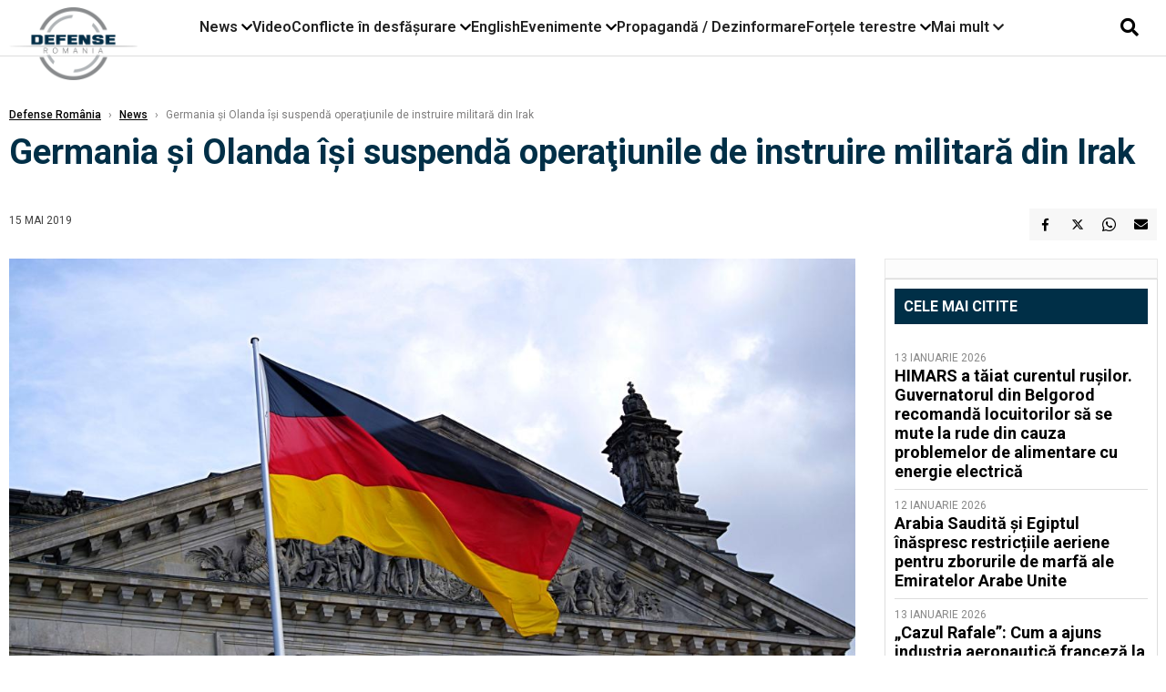

--- FILE ---
content_type: text/html; charset=UTF-8
request_url: https://www.defenseromania.ro/germania-si-olanda-isi-suspenda-operatiunile-de-instruire-militara-din-irak_597035.html
body_size: 17456
content:
<!DOCTYPE html>
<html lang="ro">

<head>
    <meta charset="UTF-8">
    <meta name="language" content="Romanian" />
    <title>Germania şi Olanda îşi suspendă operaţiunile de instruire militară din Irak  | Defense România    </title>
    <meta name="description" content="Germania şi Olanda au anunţat miercuri că &amp;icirc;şi suspendă operaţiunile de instruire militară din Irak, &amp;icirc;n contextul &amp;icirc;n care SUA au avertizat privind existenţa unor ameninţări sporite din partea..." />
    <meta name="viewport" content="width=device-width, initial-scale=1.0">

    <link rel="shortcut icon" href="/favicon.png?v=2">
    <link rel="icon" type="image/x-icon" href="/favicon.png?v=2">
    <link rel="shortcut icon" type="image/vnd.microsoft.icon" href="/favicon.png?v=2">

            <link rel="canonical" href="https://www.defenseromania.ro/germania-si-olanda-isi-suspenda-operatiunile-de-instruire-militara-din-irak_597035.html" />
                <link rel="amphtml" href="https://www.defenseromania.ro/amp/germania-si-olanda-isi-suspenda-operatiunile-de-instruire-militara-din-irak_597035.html">
                    <script type="application/ld+json">
                {"@context":"http:\/\/schema.org","@type":"BreadcrumbList","itemListElement":[{"@type":"ListItem","position":1,"item":{"name":"Defense Rom\u00e2nia","@id":"https:\/\/www.defenseromania.ro"}},{"@type":"ListItem","position":2,"item":{"name":"News","@id":"https:\/\/www.defenseromania.ro\/news"}},{"@type":"ListItem","position":3,"item":{"name":"Germania \u015fi Olanda \u00ee\u015fi suspend\u0103 opera\u0163iunile de instruire militar\u0103 din Irak","@id":"https:\/\/www.defenseromania.ro\/germania-si-olanda-isi-suspenda-operatiunile-de-instruire-militara-din-irak_597035.html"}}]}            </script>
                <script type="application/ld+json">
                {"@context":"http:\/\/schema.org","@type":"NewsArticle","mainEntityOfPage":{"@type":"WebPage","@id":"https:\/\/www.defenseromania.ro\/germania-si-olanda-isi-suspenda-operatiunile-de-instruire-militara-din-irak_597035.html"},"headline":"Germania \u015fi Olanda \u00ee\u015fi suspend\u0103 opera\u0163iunile de instruire militar\u0103 din Irak","image":{"@type":"ImageObject","url":"https:\/\/www.defenseromania.ro\/thumbs\/amp\/2019\/05\/15\/germania-si-olanda-isi-suspenda-operatiunile-de-instruire-militara-din-irak-185438.webp","width":1200,"height":675},"datePublished":"2019-05-15T17:36:05+03:00","dateModified":"2019-05-15T17:36:05+03:00","publisher":{"@type":"NewsMediaOrganization","id":"https:\/\/www.defenseromania.ro\/#publisher","name":"Defense Rom\u00e2nia","url":"https:\/\/www.defenseromania.ro","logo":{"@type":"ImageObject","url":"https:\/\/media.defenseromania.ro\/assets_v2\/images\/logo_defense.png?v=2"}},"description":"Germania \u015fi Olanda au anun\u0163at miercuri c\u0103 &icirc;\u015fi suspend\u0103 opera\u0163iunile de instruire militar\u0103 din Irak, &icirc;n contextul &icirc;n care SUA au avertizat privind existen\u0163a unor amenin\u0163\u0103ri sporite din partea...","author":{"@type":"Organization","name":"Defense Rom\u00e2nia"}}            </script>
            <meta name="expires" content="never" />
    <meta name="revisit-after" content="whenever" />
            <meta name="robots" content="follow, index, max-snippet:-1, max-video-preview:-1, max-image-preview:large" />
        <meta name="theme-color" content="#292c33" />

    <meta name="robots" content="max-image-preview:large">

                <meta property="og:title" content="Germania şi Olanda îşi suspendă operaţiunile de instruire militară din Irak" />
                    <meta property="og:description" content="Germania şi Olanda au anunţat miercuri că &amp;icirc;şi suspendă operaţiunile de instruire militară din Irak, &amp;icirc;n contextul &amp;icirc;n care SUA au avertizat privind existenţa unor ameninţări sporite din partea..." />
                    <meta property="og:image" content="https://www.defenseromania.ro/thumbs/amp/2019/05/15/germania-si-olanda-isi-suspenda-operatiunile-de-instruire-militara-din-irak-185438.webp" />
                    <meta property="og:image:width" content="1200" />
                    <meta property="og:image:height" content="675" />
                    <meta property="og:url" content="https://www.defenseromania.ro/germania-si-olanda-isi-suspenda-operatiunile-de-instruire-militara-din-irak_597035.html" />
                    <meta property="og:type" content="article" />
        
    
    <link rel="preload" href="https://www.defenseromania.ro/static/css/normalize.css" as="style">
    <link rel="preload" href="https://www.defenseromania.ro/static/css/owl.carousel.min.css" as="style" />
    <link rel="preload" href="https://www.defenseromania.ro/static/css/video-js.css" as="style">
    <link rel="preload" href="https://www.defenseromania.ro/static/css/dcnews-style.css?v=1768417712" as="style">
    <link rel="preconnect" href="https://fonts.googleapis.com">
    <link rel="preconnect" href="https://fonts.gstatic.com" crossorigin>

    <link href="https://fonts.googleapis.com/css2?family=Playfair+Display:ital,wght@0,400..900;1,400..900&family=Roboto:ital,wght@0,100..900;1,100..900&display=swap" rel="stylesheet">

    <link rel="stylesheet" href="https://www.defenseromania.ro/static/css/owl.carousel.min.css" type="text/css" />
    <link rel="stylesheet" href="https://www.defenseromania.ro/static/css/font-awesome-all.min.css?v=3" type="text/css" />

    <link rel="stylesheet" href="https://www.defenseromania.ro/static/css/video-js.css">
    <link rel="stylesheet" href="https://www.defenseromania.ro/static/css/dcnews-style.css?v=1768417712">

    <!-- Google tag (gtag.js)-->
    <script async src="https://www.googletagmanager.com/gtag/js?id=G-PMZ80LKM72"></script>
    <script>
        window.dataLayer = window.dataLayer || [];

        function gtag() {
            dataLayer.push(arguments);
        }

        gtag('consent', 'default', {
            'ad_storage': 'denied',
            'analytics_storage': 'granted',
            'ad_user_data': 'denied',
            'ad_personalization': 'denied'
        });

        gtag('js', new Date());

        gtag('config', 'G-PMZ80LKM72');
    </script>

    <script src="https://fundingchoicesmessages.google.com/i/pub-7670433186403461?ers=1"></script>
    <script src="https://securepubads.g.doubleclick.net/tag/js/gpt.js" crossorigin="anonymous" async></script>

            <script type="text/javascript">
            function toggleMore() {
                $('.overlay_wrapper').toggleClass('active');
                $('.logo_fl ').toggleClass('small');
            }

            function toggleSearch() {
                $('.icon_menu_search').toggleClass('active');
                $('.gcse-wrapper').toggleClass('active');
            }
        </script>

        
        <script>
            var articles = [{"article_title":"HIMARS a t\u0103iat curentul ru\u0219ilor. Guvernatorul din  Belgorod recomand\u0103 locuitorilor s\u0103 se mute la rude din cauza problemelor de alimentare cu energie electric\u0103","article_url":"https:\/\/www.defenseromania.ro\/himars-a-taiat-curentul-rusilor-guvernatorul-din-belgorod-recomanda-locuitorilor-sa-se-mute-la-rude-din-cauza-problemelor-de-alimentare-cu-energie-electrica_640057.html"},{"article_title":"\u201eCazul Rafale\u201d: Cum a ajuns industria aeronautic\u0103 francez\u0103 la degetul mic al Chinei, depinz\u00e2nd de p\u0103m\u00e2nturile rare ale acesteia","article_url":"https:\/\/www.defenseromania.ro\/lanturile-de-aprovizionare-sunt-arme-cum-a-ajuns-industria-aeronautica-franceza-la-degetul-mic-al-chinei-depinzand-de-pamanturile-rare-ale-acesteia_640052.html"},{"article_title":"Sistemele ruse\u015fti S-400 ,,ne v\u00e2neaz\u0103 la fiecare decolare\u201d: M\u0103rturia pilotului de MiG-29 care for\u021beaz\u0103 limitele misiunilor efectuate pe frontul din Ucraina","article_url":"https:\/\/www.defenseromania.ro\/s-400-ne-vaneaza-la-fiecare-decolare-marturia-pilotului-de-mig-29-care-forteaza-limitele-misiunilor-efectuate-pe-frontul-din-ucraina_640036.html"},{"article_title":"\u021aeava tunului unui tanc VT-4 s-a g\u0103urit, la propriu, \u00een timpul unei opera\u021biuni reale de lupt\u0103. Pat\u0103 mare de imagine pentru China","article_url":"https:\/\/www.defenseromania.ro\/teava-tunului-unui-tanc-vt-4-s-a-gaurit-la-propriu-in-timpul-unei-operatiuni-reale-de-lupta-pata-mare-de-imagine-pentru-china_640051.html"},{"article_title":"Un nou MH-60R \u201eRomeo\u201d pentru Escadrila 41 de elicoptere de atac maritim. Al 350-lea elicopter MH-60R livrat c\u0103tre Marina SUA","article_url":"https:\/\/www.defenseromania.ro\/un-nou-mh-60r-romeo-pentru-escadrila-41-de-elicoptere-de-atac-maritim-al-350-lea-elicopter-mh-60r-livrat-catre-marina-sua_640066.html"}]        </script>

                    

            <script>
                            </script>
        
    


                        <meta name="publish-date" content="2019-05-15T17:36:05+03:00" />
            <meta property="article:modified_time" content="2019-05-15T17:36:05+03:00" />
            <meta name="cXenseParse:publishtime" content="2019-05-15T14:36:05Z" />
            <meta name="cXenseParse:pageclass" content="article" />
            <meta property="cXenseParse:author" content="1679091c5a" />
                <meta name="cXenseParse:url" content="https://www.defenseromania.ro/germania-si-olanda-isi-suspenda-operatiunile-de-instruire-militara-din-irak_597035.html" />
    
                            
<!--Gemius video outstream sticky floating-->
<!--<script src="https://publisher.caroda.io/videoPlayer/caroda.min.js?ctok=6a2afe4b095653261466" crossorigin="anonymous" defer></script>-->
<!--End Gemius video outstream sticky floating-->
<!--<script async src="https://securepubads.g.doubleclick.net/tag/js/gpt.js" crossorigin="anonymous"></script>-->

<script >
    var googletag = googletag || {};googletag.cmd = googletag.cmd || [];
    googletag.cmd.push(function() {


        /*Billboard_responsive desktop si mobil, hp under main*/
        googletag.defineSlot("/1473368974/defenseromania_gpt/billboard_responsive", [[970,90], [970,200], [970,250], [728, 90], [728, 200], [750, 100], [750, 200], [750, 250], [750,300], [300, 250], [320, 50], [320, 100], [336, 250], [336, 280]], "div-gpt-defenseromania_gpt-billboard_responsive")
            .defineSizeMapping(
                googletag
                    .sizeMapping()
                    .addSize([990, 0],  [[970,90], [970,200], [970,250]])
                    .addSize([800, 0],  [[728, 90], [728, 200], [750, 100], [750, 200], [750, 250], [750,300]])
                    .addSize([336, 0],  [[300, 250], [320, 50], [320, 100], [336, 250], [336, 280]])
                    .addSize([320, 0],  [[300, 250], [320, 50], [320, 100]])
                    .addSize([0, 0], [])
                    .build()
            )
            .addService(googletag.pubads());

        /*End Billboard_responsive desktop si mobil, hp under main*/

        /*Billboard2_responsive desktop si mobil, hp above video box*/
        googletag.defineSlot("/1473368974/defenseromania_gpt/billboard2_responsive", [[970,90], [970,200], [970,250], [728, 90], [728, 200], [750, 100], [750, 200], [750, 250], [750,300], [300, 250], [300, 600], [320, 50], [320, 100], [336, 250], [336, 280]], "div-gpt-defenseromania_gpt-billboard2_responsive")
            .defineSizeMapping(
                googletag
                    .sizeMapping()
                    .addSize([990, 0],  [[970,90], [970,200], [970,250]])
                    .addSize([800, 0],  [[728, 90], [728, 200], [750, 100], [750, 200], [750, 250], [750,300]])
                    .addSize([336, 0],  [[300, 250], [300, 600], [320, 50], [320, 100], [336, 250], [336, 280]])
                    .addSize([320, 0],  [[300, 250], [300, 600], [320, 50], [320, 100]])
                    .addSize([0, 0], [])
                    .build()
            )
            .addService(googletag.pubads());

        /*End Billboard2_responsive desktop si mobil, hp above video box*/

        /*Billboard3_responsive desktop si mobil, hp under Conflicte in desfasurare*/
        googletag.defineSlot("/1473368974/defenseromania_gpt/billboard3_responsive", [[970,90], [970,200], [970,250], [728, 90], [728, 200], [750, 100], [750, 200], [750, 250], [750,300], [300, 250], [300, 600], [320, 50], [320, 100], [336, 250], [336, 280]], "div-gpt-defenseromania_gpt-billboard3_responsive")
            .defineSizeMapping(
                googletag
                    .sizeMapping()
                    .addSize([990, 0],  [[970,90], [970,200], [970,250]])
                    .addSize([800, 0],  [[728, 90], [728, 200], [750, 100], [750, 200], [750, 250], [750,300]])
                    .addSize([336, 0],  [[300, 250], [300, 600], [320, 50], [320, 100], [336, 250], [336, 280]])
                    .addSize([320, 0],  [[300, 250], [300, 600], [320, 50], [320, 100]])
                    .addSize([0, 0], [])
                    .build()
            )
            .addService(googletag.pubads());

        /*End Billboard3_responsive desktop si mobil, hp under Conflicte in desfasurare*/

        /*box1_horizontal desktop and mobile, article under Main Photo*/
        googletag.defineSlot("/1473368974/defenseromania_gpt/box1_horizontal", [[300,250], [320,50], [320,100], [336,250], [336,280], [728,90], [728,200], [750,250], [750,300], [900, 200], [900, 250]], "div-gpt-defenseromania_gpt-box1_horizontal")
            .defineSizeMapping(
                googletag
                    .sizeMapping()
                    .addSize([990, 0],  [ [728,90], [728,200], [750,250], [750,300], [900,200], [900,250]])
                    .addSize([770, 0],  [ [728,90], [728,200], [750,250], [750,300]])
                    .addSize([336, 0],  [ [300,250], [320,50], [320,100], [336,250], [336,280]])
                    .addSize([320, 0],  [ [300,250], [320,50], [320,100]])
                    .addSize([0, 0], [])
                    .build()
            )
            .addService(googletag.pubads());
        /*End box1_horizontal desktop and mobile, article under Main Photo*/

        /*box2_horizontal desktop and mobile, article under Article text*/
        googletag.defineSlot("/1473368974/defenseromania_gpt/box2_horizontal", [[300,250], [300,600], [320,50], [320,100], [336,250], [336,280], [728,90], [728,200], [750,250], [750,300], [900, 200], [900, 250]], "div-gpt-defenseromania_gpt-box2_horizontal")
            .defineSizeMapping(
                googletag
                    .sizeMapping()
                    .addSize([990, 0],  [ [728,90], [728,200], [750,250], [750,300], [900,200], [900,250]])
                    .addSize([770, 0],  [ [728,90], [728,200], [750,250], [750,300]])
                    .addSize([336, 0],  [ [300,250], [300,600], [320,50], [320,100], [336,250], [336,280]])
                    .addSize([320, 0],  [ [300,250], [300,600], [320,50], [320,100]])
                    .addSize([0, 0], [])
                    .build()
            )
            .addService(googletag.pubads());
        /*End box2_horizontal desktop and mobile, article under Article text*/

        /*box1_right desktop coloana dreapta prima pozitie*/
        googletag.defineSlot("/1473368974/defenseromania_gpt/box1_right", [[300,250], [300,600]], "div-gpt-defenseromania_gpt-box1_right")
            .defineSizeMapping(
                googletag
                    .sizeMapping()
                    .addSize([320, 0],  [[300,250], [300,600]])
                    .addSize([0, 0], [])
                    .build()
            )
            .addService(googletag.pubads());
        /*End box1_right desktop coloana dreapta prima pozitie*/

        /*box2_right video page*/
        googletag.defineSlot("/1473368974/defenseromania_gpt/box2_right_video", [[300,100], [300,200], [300,250]], "div-gpt-defenseromania_gpt-box2_right_video")
            .defineSizeMapping(
                googletag
                    .sizeMapping()
                    .addSize([320, 0],  [[300,100], [300,200], [300,250]])
                    .addSize([0, 0], [])
                    .build()
            )
            .addService(googletag.pubads());
        /*End box2_right video page*/


                                googletag.pubads().setTargeting('defense_category', ["News"] );
        
        


        googletag.pubads().enableSingleRequest();

        function logGptSlots(label = '[GPT DEBUG]') {
            if (!window.googletag || !googletag.pubads) {
                console.warn(label, 'googletag not ready');
                return;
            }

            googletag.cmd.push(() => {
                const slots = googletag.pubads().getSlots();

                if (!slots || !slots.length) {
                    console.warn(label, 'no slots defined');
                    return;
                }

                console.group(`${label} ${slots.length} slot(s)`);

                slots.forEach((slot, i) => {
                    const divId = slot.getSlotElementId();
                    const path = slot.getAdUnitPath();

                    const sizes = slot.getSizes()
                        .map(s => s.getWidth() + 'x' + s.getHeight());

                    const targeting = slot.getTargetingMap
                        ? slot.getTargetingMap()
                        : {};

                    const response = slot.getResponseInformation
                        ? slot.getResponseInformation()
                        : null;

                    console.group(`Slot #${i + 1}: ${divId}`);
                    console.log('adUnitPath:', path);
                    console.log('sizes:', sizes);
                    console.log('targeting:', targeting);
                    console.log('response:', response);
                    console.groupEnd();
                });

                console.groupEnd();
            });
        }
        logGptSlots('[AFTER INIT]');
        googletag.cmd.push(() => {
            googletag.pubads().addEventListener('slotRenderEnded', (e) => {
                console.log('[GPT RENDER]', {
                    divId: e.slot.getSlotElementId(),
                    adUnitPath: e.slot.getAdUnitPath(),
                    isEmpty: e.isEmpty,
                    size: e.size,
                    creativeId: e.creativeId,
                    lineItemId: e.lineItemId
                });
            });
        });

        googletag.pubads().disableInitialLoad();
        googletag.enableServices();

    });


</script>                                        <meta name="google-site-verification" content="" />

    
    <script>
        var home = 0;
        var new_website = 1;
    </script>

    

    <style>
        @media screen and (max-width: 500px) {
            .burger-wrapper {
                display: inline-block;
                width: 40%;
                vertical-align: middle;
            }

            #nav-icon3 {
                width: 20px;
                height: 15px;
                position: relative;
                margin: 20px;
                margin-left: 15px;
                -webkit-transform: rotate(0deg);
                -moz-transform: rotate(0deg);
                -o-transform: rotate(0deg);
                transform: rotate(0deg);
                -webkit-transition: .5s ease-in-out;
                -moz-transition: .5s ease-in-out;
                -o-transition: .5s ease-in-out;
                transition: .5s ease-in-out;
                cursor: pointer;
            }

            #nav-icon3 span:nth-child(1) {
                top: 0;
            }

            #nav-icon3 span {
                display: block;
                position: absolute;
                height: 2px;
                width: 100%;
                background: #3a2a77;
                opacity: 1;
                left: 0;
                -webkit-transform: rotate(0deg);
                -moz-transform: rotate(0deg);
                -o-transform: rotate(0deg);
                transform: rotate(0deg);
                -webkit-transition: .25s ease-in-out;
                -moz-transition: .25s ease-in-out;
                -o-transition: .25s ease-in-out;
                transition: .25s ease-in-out;
            }

            .logo {
                text-align: center;
                vertical-align: middle;
                margin-bottom: 10px;
                margin-top: 11px;
                padding: 0;
                width: 20%;
                display: inline-block;
            }

            .nxt_menu,
            .nxt_menu_v2 {
                opacity: 0;
                width: 100%;
                position: absolute;
                top: -700px;
                background: #261f3d;
                z-index: 110;
                -webkit-box-shadow: 0 5px 30px 0px #000000;
                -moz-box-shadow: 0 5px 30px 0px #000000;
                box-shadow: 0 5px 30px 0px #000000;
                -webkit-transition: all ease-out .2s;
                -moz-transition: all ease-out .2s;
                -o-transition: all ease-out .2s;
                transition: all ease-out .2s;
            }

            .is_visible {
                opacity: 1;
                top: 0;
            }

            .nxt_menu_v2 h3 {
                display: inline-block;
                color: #fff;
                margin: 0 auto;
                line-height: 52px;
                font-size: 20px;
            }

            .subMenu_header {
                text-align: center;
                margin-bottom: 10px;
                height: 52px;
                padding-bottom: 10px;
                border-bottom: 1px solid #fff;
            }

            .subMenu_header i {
                position: absolute;
                left: 20px;
                top: 25px;
                font-size: 20px;
            }

            .nxt_menu_item .fa-caret-right {
                padding: 20px;
                position: absolute;
                bottom: -11px;
                font-size: 18px;
                color: #fff;
                right: 30px;
            }

            .nxt_menu_content {
                margin: 2%;
                color: #fff;
            }

            .nxt_menu_item {
                font-weight: 600;
                font-size: 13px;
                padding: 10px;
                padding-right: 0;
                position: relative;
                width: 48%;
                font-weight: 600;
                box-sizing: border-box;
                display: inline-block;
                vertical-align: middle;
            }

            .nxt_menu_item a {
                color: #fff;
            }

            .nxt_menu_item.selected a {
                color: #fecb30;
                font-weight: 800
            }

            .icon_menu_close {
                width: 50px;
                object-fit: contain;
                position: absolute;
                left: 12px;
                top: 10px;
                padding: 10px;
                cursor: pointer;
            }
        }
    </style>
    <script>
        var menuStack = [];

        function showSubmenu(id, name, url) {
            if (id != menuStack[menuStack.length - 1] && menuStack.length) {
                // $("#subMenu"+menuStack[menuStack.length-1]).slideUp("fast", function() {
                // 	$("#subMenu"+id).slideDown("fast");
                // });
                hide(document.getElementById("subMenu" + menuStack[menuStack.length - 1]));
                show(document.getElementById("subMenu" + id));
            } else {
                show(document.getElementById("subMenu" + id));
            }
            if (name != "") document.querySelector("#subMenu" + id + " .nxt_menu_v2_title").innerHTML = name;
            if (url != "") document.querySelector("#subMenu" + id + " .first a").innerHTML = name;
            if (url != "") document.querySelector("#subMenu" + id + " .first a").href = url;

            if ((menuStack.length == 0 || menuStack[menuStack.length - 1] != id) && id)
                menuStack.push(id);
        }

        function closeSubmenu(id) {
            hide(document.getElementById("subMenu" + id));
            menuStack.pop();
            if (menuStack.length)
                showSubmenu(menuStack[menuStack.length - 1], "", "");
        }

        function toggleMenu() {
            showSubmenu(0, "", "");
        }

        // Show an element
        var show = function(elem) {
            // elem.style.display = 'block';
            elem.classList.add('is_visible');
        };

        // Hide an element
        var hide = function(elem) {
            // elem.style.display = 'none';
            elem.classList.remove('is_visible');
        };
    </script>

    <script>
        var pool_results_enabled = 1    </script>
</head>

<body class="body-new body-article">

    <!-- Google Tag Manager (noscript) -->     <script>
        var ad = document.createElement('div');
        ad.id = 'AdSense';
        ad.className = 'AdSense';
        ad.style.display = 'block';
        ad.style.position = 'absolute';
        ad.style.top = '-1px';
        ad.style.height = '1px';
        document.body.appendChild(ad);
    </script>
    <div id="fb-root"></div>

    
    <div class="header_all_wrapper desktop_only">
        <div class="header_all" id="header_all">
            <div class="header_wrapper">
                <div id="header">
                    <div class="header_v2_left">
                        <a class="logo_fl" id="logo_fl" href="/" title="" rel="nofollow"></a>
                    </div>
                    <div class="header_v2_center">
                        <nav class="nav" itemscope="" itemtype="http://www.schema.org/SiteNavigationElement">
                            <ul class="nav-list">
                                                                    <li class="nav-list-item" itemprop="name" data-toggle-submenu="100">
                                        <a href="https://www.defenseromania.ro/news" title="News" class="nav-list-item-link " itemprop="url">News</a>
                                                                                    <i class="fa fa-chevron-down"></i>
                                            <ul class="sbmneu" id="submenu_100">
                                                                                                    <li>
                                                        <a href="https://www.defenseromania.ro/news/uniunea-europeana" title="Uniunea Europeană" class="nav-list-item-link " itemprop="url">Uniunea Europeană</a>
                                                    </li>
                                                                                                    <li>
                                                        <a href="https://www.defenseromania.ro/news/securitate-energetica" title="Securitate energetică" class="nav-list-item-link " itemprop="url">Securitate energetică</a>
                                                    </li>
                                                                                                    <li>
                                                        <a href="https://www.defenseromania.ro/news/nato" title="NATO" class="nav-list-item-link " itemprop="url">NATO</a>
                                                    </li>
                                                                                            </ul>
                                                                            </li>
                                                                    <li class="nav-list-item" itemprop="name" >
                                        <a href="/video" title="Video" class="nav-list-item-link " itemprop="url">Video</a>
                                                                            </li>
                                                                    <li class="nav-list-item" itemprop="name" data-toggle-submenu="102">
                                        <a href="https://www.defenseromania.ro/conflicte-militare-in-desfasurare" title="Conflicte în desfășurare" class="nav-list-item-link " itemprop="url">Conflicte în desfășurare</a>
                                                                                    <i class="fa fa-chevron-down"></i>
                                            <ul class="sbmneu" id="submenu_102">
                                                                                                    <li>
                                                        <a href="https://www.defenseromania.ro/conflicte-militare-in-desfasurare/siria" title="Siria" class="nav-list-item-link " itemprop="url">Siria</a>
                                                    </li>
                                                                                                    <li>
                                                        <a href="https://www.defenseromania.ro/conflicte-militare-in-desfasurare/libia" title="Libia" class="nav-list-item-link " itemprop="url">Libia</a>
                                                    </li>
                                                                                                    <li>
                                                        <a href="https://www.defenseromania.ro/conflicte-militare-in-desfasurare/irak" title="Irak" class="nav-list-item-link " itemprop="url">Irak</a>
                                                    </li>
                                                                                                    <li>
                                                        <a href="https://www.defenseromania.ro/conflicte-militare-in-desfasurare/yemen" title="Yemen" class="nav-list-item-link " itemprop="url">Yemen</a>
                                                    </li>
                                                                                                    <li>
                                                        <a href="https://www.defenseromania.ro/conflicte-militare-in-desfasurare/ucraina" title="Ucraina" class="nav-list-item-link " itemprop="url">Ucraina</a>
                                                    </li>
                                                                                                    <li>
                                                        <a href="https://www.defenseromania.ro/conflicte-militare-in-desfasurare/israel" title="Israel" class="nav-list-item-link " itemprop="url">Israel</a>
                                                    </li>
                                                                                            </ul>
                                                                            </li>
                                                                    <li class="nav-list-item" itemprop="name" >
                                        <a href="https://www.defenseromania.ro/english" title="English" class="nav-list-item-link " itemprop="url">English</a>
                                                                            </li>
                                                                    <li class="nav-list-item" itemprop="name" data-toggle-submenu="106">
                                        <a href="https://www.defenseromania.ro/evenimente" title="Evenimente" class="nav-list-item-link " itemprop="url">Evenimente</a>
                                                                                    <i class="fa fa-chevron-down"></i>
                                            <ul class="sbmneu" id="submenu_106">
                                                                                                    <li>
                                                        <a href="https://www.defenseromania.ro/evenimente/industria-de-aparare" title="Industria de apărare" class="nav-list-item-link " itemprop="url">Industria de apărare</a>
                                                    </li>
                                                                                            </ul>
                                                                            </li>
                                                                    <li class="nav-list-item" itemprop="name" >
                                        <a href="https://www.defenseromania.ro/propaganda-dezinformare" title="Propagandă / Dezinformare" class="nav-list-item-link " itemprop="url">Propagandă / Dezinformare</a>
                                                                            </li>
                                                                    <li class="nav-list-item" itemprop="name" data-toggle-submenu="109">
                                        <a href="https://www.defenseromania.ro/forta-terestra" title="Forțele terestre" class="nav-list-item-link " itemprop="url">Forțele terestre</a>
                                                                                    <i class="fa fa-chevron-down"></i>
                                            <ul class="sbmneu" id="submenu_109">
                                                                                                    <li>
                                                        <a href="https://www.defenseromania.ro/forta-terestra/forte-speciale" title="Forțele speciale" class="nav-list-item-link " itemprop="url">Forțele speciale</a>
                                                    </li>
                                                                                            </ul>
                                                                            </li>
                                                                                                <li class="nav-list-item" itemprop="name" data-toggle-submenu="0">
                                    <a href="javascript:void(0);" title="Mai mult" class="nav-list-item-link" itemprop="url">Mai mult <i class="fa fa-chevron-down"></i></a>
                                    <ul class="sbmneu" id="submenu_0">
                                                                                    <li>
                                                <a href="https://www.defenseromania.ro/forta-navala" title="Forțele navale" class="nav-list-item-link " itemprop="url">Forțele navale</a>
                                            </li>
                                                                                    <li>
                                                <a href="https://www.defenseromania.ro/forta-aeriana" title="Forțele aeriene" class="nav-list-item-link " itemprop="url">Forțele aeriene</a>
                                            </li>
                                                                                    <li>
                                                <a href="https://www.defenseromania.ro/cyber" title="Cyber" class="nav-list-item-link " itemprop="url">Cyber</a>
                                            </li>
                                                                                    <li>
                                                <a href="https://www.defenseromania.ro/terorism" title="Terorism" class="nav-list-item-link " itemprop="url">Terorism</a>
                                            </li>
                                                                                    <li>
                                                <a href="https://www.defenseromania.ro/industrie-de-aparare" title="Industria de apărare" class="nav-list-item-link " itemprop="url">Industria de apărare</a>
                                            </li>
                                                                                    <li>
                                                <a href="https://www.defenseromania.ro/strategica" title="Strategica" class="nav-list-item-link " itemprop="url">Strategica</a>
                                            </li>
                                                                                    <li>
                                                <a href="https://www.defenseromania.ro/istorie" title="Istorie" class="nav-list-item-link " itemprop="url">Istorie</a>
                                            </li>
                                                                                    <li>
                                                <a href="https://www.defenseromania.ro/intelligence" title="Intelligence" class="nav-list-item-link " itemprop="url">Intelligence</a>
                                            </li>
                                                                            </ul>
                                </li>
                                                            </ul>
                        </nav>
                    </div>
                    <div class="header_v2_right">
                        <div class="icon_wrapper">
                            <i class="fa fa-search" onclick="toggleSearch();"></i>

                            <div class="gcse-wrapper" id="gcse-wrapper">
                                <form name="" action="/cauta" method="get" id="searchSiteForm">
                                    <input type="text" class="nxt_searchInput" id="nxt_searchInput" name="q" placeholder="Scrie aici pentru a căuta">
                                    <button type="submit" class="nxt_searchSubmit" value="">
                                        <img src="https://media.dcnews.ro/assets/images/icon_search_desktop.png" class="icon_menu_search" width="20" height="18">
                                    </button>
                                </form>
                            </div>
                        </div>
                    </div>
                </div>
            </div>


                    </div>
    </div>

    <header class="mobile_only">
        <div class="headerMobile">
            <div class="logo" style="">
                <a href="/" class="prerender">
                    <img src="https://media.defenseromania.ro/assets_v2/images/logo_defense.png?v=2" width="50" alt="Defense România" />
                </a>
            </div>
            <div class="right">
                <div class="burger-wrapper">
                    <div id="mobileBurgerNav" onClick="toggleNavMenu();">
                        <i class="fa-solid fa-bars"></i>
                        <i class="fa-solid fa-xmark"></i>
                    </div>
                </div>
            </div>
        </div>
        <div id="navigationMobile">
            <div id="navigationMobileSearch">
                <form action="/cauta" method="get">
                    <div class="mobileSearch">
                        <input type="text" name="q" placeholder="Caută articol...">
                        <button type="submit" class="mobileSearchButton">
                            <i class="fa-solid fa-magnifying-glass"></i>
                        </button>
                    </div>
                </form>
            </div>
                                                <div class="mobileMenuHead" id="mobileMenuHead_100">
                        <div class="mobileMenuItem" id="mobileMenuItem_100" onClick="toggleSubmenu(100);">
                            <span>News</span>
                            <i class="fa-solid fa-chevron-down"></i>
                        </div>
                    </div>
                    <div class="mobileSubmenuContainer" id="mobileSubmenu_100">
                        <div class="mobileMenuItem"> <a href="https://www.defenseromania.ro/news">News</a></div>
                                                    <div class="mobileMenuItem"> <a href="https://www.defenseromania.ro/news/uniunea-europeana">Uniunea Europeană</a></div>
                                                    <div class="mobileMenuItem"> <a href="https://www.defenseromania.ro/news/securitate-energetica">Securitate energetică</a></div>
                                                    <div class="mobileMenuItem"> <a href="https://www.defenseromania.ro/news/nato">NATO</a></div>
                                            </div>
                                                                <div class="mobileMenuHead">
                        <div class="mobileMenuItem"> <a href="/video">Video </a></div>
                    </div>
                                                                <div class="mobileMenuHead" id="mobileMenuHead_102">
                        <div class="mobileMenuItem" id="mobileMenuItem_102" onClick="toggleSubmenu(102);">
                            <span>Conflicte în desfășurare</span>
                            <i class="fa-solid fa-chevron-down"></i>
                        </div>
                    </div>
                    <div class="mobileSubmenuContainer" id="mobileSubmenu_102">
                        <div class="mobileMenuItem"> <a href="https://www.defenseromania.ro/conflicte-militare-in-desfasurare">Conflicte în desfășurare</a></div>
                                                    <div class="mobileMenuItem"> <a href="https://www.defenseromania.ro/conflicte-militare-in-desfasurare/siria">Siria</a></div>
                                                    <div class="mobileMenuItem"> <a href="https://www.defenseromania.ro/conflicte-militare-in-desfasurare/libia">Libia</a></div>
                                                    <div class="mobileMenuItem"> <a href="https://www.defenseromania.ro/conflicte-militare-in-desfasurare/irak">Irak</a></div>
                                                    <div class="mobileMenuItem"> <a href="https://www.defenseromania.ro/conflicte-militare-in-desfasurare/yemen">Yemen</a></div>
                                                    <div class="mobileMenuItem"> <a href="https://www.defenseromania.ro/conflicte-militare-in-desfasurare/ucraina">Ucraina</a></div>
                                                    <div class="mobileMenuItem"> <a href="https://www.defenseromania.ro/conflicte-militare-in-desfasurare/israel">Israel</a></div>
                                            </div>
                                                                <div class="mobileMenuHead">
                        <div class="mobileMenuItem"> <a href="https://www.defenseromania.ro/english">English </a></div>
                    </div>
                                                                <div class="mobileMenuHead" id="mobileMenuHead_106">
                        <div class="mobileMenuItem" id="mobileMenuItem_106" onClick="toggleSubmenu(106);">
                            <span>Evenimente</span>
                            <i class="fa-solid fa-chevron-down"></i>
                        </div>
                    </div>
                    <div class="mobileSubmenuContainer" id="mobileSubmenu_106">
                        <div class="mobileMenuItem"> <a href="https://www.defenseromania.ro/evenimente">Evenimente</a></div>
                                                    <div class="mobileMenuItem"> <a href="https://www.defenseromania.ro/evenimente/industria-de-aparare">Industria de apărare</a></div>
                                            </div>
                                                                <div class="mobileMenuHead">
                        <div class="mobileMenuItem"> <a href="https://www.defenseromania.ro/propaganda-dezinformare">Propagandă / Dezinformare </a></div>
                    </div>
                                                                <div class="mobileMenuHead" id="mobileMenuHead_109">
                        <div class="mobileMenuItem" id="mobileMenuItem_109" onClick="toggleSubmenu(109);">
                            <span>Forțele terestre</span>
                            <i class="fa-solid fa-chevron-down"></i>
                        </div>
                    </div>
                    <div class="mobileSubmenuContainer" id="mobileSubmenu_109">
                        <div class="mobileMenuItem"> <a href="https://www.defenseromania.ro/forta-terestra">Forțele terestre</a></div>
                                                    <div class="mobileMenuItem"> <a href="https://www.defenseromania.ro/forta-terestra/forte-speciale">Forțele speciale</a></div>
                                            </div>
                                                                <div class="mobileMenuHead">
                        <div class="mobileMenuItem"> <a href="https://www.defenseromania.ro/forta-navala">Forțele navale </a></div>
                    </div>
                                                                <div class="mobileMenuHead">
                        <div class="mobileMenuItem"> <a href="https://www.defenseromania.ro/forta-aeriana">Forțele aeriene </a></div>
                    </div>
                                                                <div class="mobileMenuHead">
                        <div class="mobileMenuItem"> <a href="https://www.defenseromania.ro/cyber">Cyber </a></div>
                    </div>
                                                                <div class="mobileMenuHead">
                        <div class="mobileMenuItem"> <a href="https://www.defenseromania.ro/terorism">Terorism </a></div>
                    </div>
                                                                <div class="mobileMenuHead">
                        <div class="mobileMenuItem"> <a href="https://www.defenseromania.ro/industrie-de-aparare">Industria de apărare </a></div>
                    </div>
                                                                <div class="mobileMenuHead">
                        <div class="mobileMenuItem"> <a href="https://www.defenseromania.ro/strategica">Strategica </a></div>
                    </div>
                                                                <div class="mobileMenuHead">
                        <div class="mobileMenuItem"> <a href="https://www.defenseromania.ro/istorie">Istorie </a></div>
                    </div>
                                                                <div class="mobileMenuHead">
                        <div class="mobileMenuItem"> <a href="https://www.defenseromania.ro/intelligence">Intelligence </a></div>
                    </div>
                            
            <div id="navigationMobileApps" style="padding: 15px 8px;">
                <span style="font-size: 16px;line-height: 35px;font-family: Helvetica,sans-serif;font-weight: 700; color:#000;">Poți descărca aplicația:</span><br />
                <div id="mobileAppLinks">
                    <a href='https://apps.apple.com/us/app/defenseromania/id1394093754'><img alt='Get it on App Store' class="lazy" src="https://media.dcnews.ro/nxthost/app-store-logo.png" height="40" width="116" /></a>
                    <a href='https://play.google.com/store/apps/details?id=com.nxthub.defenseromania&hl=en_SG&gl=RO'><img alt='Get it on Google Play' class="lazy" src="https://media.dcnews.ro/nxthost/play_store_logo.2.png" height="40" width="116" /></a>
                </div>
            </div>
        </div>
    </header>

    <script>
        function toggleNavMenu() {
            $('html').toggleClass('navActive');
            $('body').toggleClass('navActive');
            $('#mobileBurgerNav').toggleClass('active');
            $('#navigationMobile').toggleClass('active');
        }

        function toggleSubmenu(id) {
            $('.mobileSubmenuContainer').not('#mobileSubmenu_' + id).removeClass('active');
            $('.mobileMenuItem').not('#mobileMenuHead_' + id).removeClass('active');
            $('#mobileSubmenu_' + id).toggleClass('active');
            $('#mobileMenuHead_' + id).toggleClass('active');
        }
    </script>

    <!--Branging U shaped-->
    <div class="desktop-only" style="width: 1200px; margin: 0 auto">
        <div class="" style="position: relative; width:1200px;/*height:250px;*/">

        </div>
    </div>

    <!--End Branging U shaped-->

    <div class="page">
        <div class="Content">
            

    <div class="container_fixed_width">

<div class="content-fixed spliter" style="background-color: transparent">
        <div class="elements" style="width:100%; ">
                
<div>
    <div class="article-info">
                <div id="location">
            <a href="https://www.defenseromania.ro/">Defense România</a>
                            <span>&rsaquo;</span>
                                    <a href="https://www.defenseromania.ro/news" title="News">News</a>
                                <span>&rsaquo;</span>
                                    Germania şi Olanda îşi suspendă operaţiunile de instruire militară din Irak                        </div>
        </div>
    <h1>

        
        Germania şi Olanda îşi suspendă operaţiunile de instruire militară din Irak
        </h1>

    
    <div class="article-meta">
        <div class="article-meta-container">
                        <div>
                <div class="article-authors">
                    <div>
                                            </div>
                </div>
                <span class="time"> 15 MAI 2019</span>
            </div>
        </div>

                    <div class="social-share" style="margin-top: 10px">
                <a class="facebook" target="_blank" href="https://facebook.com/sharer/sharer.php?u=https://www.defenseromania.ro/germania-si-olanda-isi-suspenda-operatiunile-de-instruire-militara-din-irak_597035.html">
                    <i class="fa-brands fa-facebook-f"></i>
                </a>
                <a class="x-twitter" target="_blank" href="https://twitter.com/intent/tweet/?text=Germania şi Olanda îşi suspendă operaţiunile de instruire militară din Irak&url=https://www.defenseromania.ro/germania-si-olanda-isi-suspenda-operatiunile-de-instruire-militara-din-irak_597035.html">
                    <svg xmlns="http://www.w3.org/2000/svg" viewBox="0 0 448 512"><!--!Font Awesome Free v7.1.0 by @fontawesome - https://fontawesome.com License - https://fontawesome.com/license/free Copyright 2026 Fonticons, Inc.--><path d="M357.2 48L427.8 48 273.6 224.2 455 464 313 464 201.7 318.6 74.5 464 3.8 464 168.7 275.5-5.2 48 140.4 48 240.9 180.9 357.2 48zM332.4 421.8l39.1 0-252.4-333.8-42 0 255.3 333.8z"/></svg>                </a>
                <a class="whatsapp" target="_blank" href="https://web.whatsapp.com/send?text=Germania şi Olanda îşi suspendă operaţiunile de instruire militară din Irak%20https://www.defenseromania.ro/germania-si-olanda-isi-suspenda-operatiunile-de-instruire-militara-din-irak_597035.html">
                    <i class="fa-brands fa-whatsapp"></i>
                </a>
                <a class="email" target="_blank"  href="mailto:?subject=Defense România -  Germania şi Olanda îşi suspendă operaţiunile de instruire militară din Irak &amp;body=Citește articolul aici: https://www.defenseromania.ro/germania-si-olanda-isi-suspenda-operatiunile-de-instruire-militara-din-irak_597035.html">
                    <i class="fa-solid fa-envelope"></i>
                </a>
            </div>
            </div>
</div>



        </div>
</div>

    </div> <!-- /.container_fixed_width -->



    <div class="container_fixed_width">

<div class="content-fixed spliter mb40" style="background-color: transparent">
        <div class="elements" style="width:calc(75% - ((24px * 2)/ 3)); ">
                
<div class="poza-articol articleMainImage">
            
        <img class="img-16x9" loading="eager" fetchpriority="high"
             data-src="https://www.defenseromania.ro/thumbs/amp/2019/05/15/germania-si-olanda-isi-suspenda-operatiunile-de-instruire-militara-din-irak-185438.webp"
             data-width="1200" data-speed="1" alt="germania_48867400"
             sizes="(max-width: 600px) 480px, (max-width: 900px) 800px, 1200px"
             srcset="
                    https://www.defenseromania.ro/thumbs/480x270/2019/05/15/germania-si-olanda-isi-suspenda-operatiunile-de-instruire-militara-din-irak-185438.webp 480w,
                    https://www.defenseromania.ro/thumbs/800x450/2019/05/15/germania-si-olanda-isi-suspenda-operatiunile-de-instruire-militara-din-irak-185438.webp 800w,
                    https://www.defenseromania.ro/thumbs/1200x675/2019/05/15/germania-si-olanda-isi-suspenda-operatiunile-de-instruire-militara-din-irak-185438.webp 1200w">


    


</div>

<span class="imageDescription">Germania</span>
<div class="text">

    <div class="article-abstract">
        <div class="article_description_new">Germania şi Olanda au anunţat miercuri că îşi suspendă operaţiunile de instruire militară din Irak, în contextul în care SUA au avertizat privind existenţa unor ameninţări sporite din partea unor forţe susţinute de Iran, pe fondul escaladării tensiunilor între Washington şi Teheran, relatează Reuters şi AFP.</div>
    </div>

    <div class="articol_dec">
        <p style="text-align:left;">Un purtător de cuvânt al Ministerului Apărării din Germania a declarat că Berlinul nu are informaţii proprii privind atacuri iminente asupra intereselor occidentale din partea Iranului şi a precizat că programele de instruire s-ar putea relua în zilele următoare dacă situaţia o va permite. O sursă guvernamentală olandeză a anunţat şi ea o suspendare a operaţiunilor de instruire militară, invocând o ameninţare de securitate neprecizată. Germania are 160 de militari implicaţi în instruirea forţelor irakiene care luptă împotriva militanţilor grupării Statul Islamic (SI).</p>
<p style="text-align:left;">Olanda are 169 de militari şi personal civil în Irak, inclusiv circa 50 de oameni la Erbil, unde ei se ocupă de instruirea trupelor kurde, alături de alţi militari străini. Agenţia olandeză de ştiri ANP a relatat că forţele olandeze au primit dispoziţie să rămână în bază încă de duminică. Anterior în cursul zilei de miercuri, Departamentul de Stat american a dispus retragerea unora dintre angajaţii săi din ambasada de la Bagdad şi din consulatul de la Erbil.</p>
                              <center><div class="ad-container" id="div-gpt-defenseromania_gpt-box1_horizontal"><script>googletag.cmd.push(() => { googletag.display("div-gpt-defenseromania_gpt-box1_horizontal"); });</script></div></center>
                              <p></p>
<p style="text-align:left;">Ordinul a venit în contextul în care tensiunile se acumulează între SUA şi Iran. Washingtonul a impus noi sancţiuni pentru a pune presiune pe Teheran şi a trimis forţe adiţionale în Orientul Mijlociu, afirmând că există o ameninţare sporită din partea Iranului pentru interesele americane.</p>
    </div>

</div>

<script>
    document.addEventListener("DOMContentLoaded", function () {
        const iframes = document.querySelectorAll("iframe[data-auto-height]");

        iframes.forEach(iframe => {
            iframe.addEventListener("load", function () {

                setTimeout(() => {
                    try {
                        const doc = iframe.contentWindow.document;
                        const height = doc.body.scrollHeight || doc.documentElement.scrollHeight;
                        iframe.style.height = height + "px";
                    } catch (e) {
                        console.warn("Iframe cross-domain, nu pot ajusta height-ul.");
                    }
                }, 500);

            });
        });
    });

</script>

<div class="container_fixed_width_900px">
    <div class="articol_dec">
            </div>
</div>
    <div class="article_tag_wrapper">
                    <a href="https://www.defenseromania.ro/tag/sua_34">
                <div class="article_tag">sua</div>
            </a>
                        <a href="https://www.defenseromania.ro/tag/germania_256">
                <div class="article_tag">germania</div>
            </a>
                        <a href="https://www.defenseromania.ro/tag/olanda_1107">
                <div class="article_tag">olanda</div>
            </a>
                </div>
<div class="mb20">
<div class="articol_info">
    <div class="social-share">
        <a class="facebook" target="_blank" href="https://facebook.com/sharer/sharer.php?u=https://www.defenseromania.ro/germania-si-olanda-isi-suspenda-operatiunile-de-instruire-militara-din-irak_597035.html">
            <i class="fa-brands fa-facebook-f"></i>
        </a>
        <a class="x-twitter" target="_blank" href="https://twitter.com/intent/tweet/?text=Germania şi Olanda îşi suspendă operaţiunile de instruire militară din Irak&url=https://www.defenseromania.ro/germania-si-olanda-isi-suspenda-operatiunile-de-instruire-militara-din-irak_597035.html">
            <svg xmlns="http://www.w3.org/2000/svg" viewBox="0 0 448 512"><!--!Font Awesome Free v7.1.0 by @fontawesome - https://fontawesome.com License - https://fontawesome.com/license/free Copyright 2026 Fonticons, Inc.--><path d="M357.2 48L427.8 48 273.6 224.2 455 464 313 464 201.7 318.6 74.5 464 3.8 464 168.7 275.5-5.2 48 140.4 48 240.9 180.9 357.2 48zM332.4 421.8l39.1 0-252.4-333.8-42 0 255.3 333.8z"/></svg>                </a>
        <a class="whatsapp" target="_blank" href="https://web.whatsapp.com/send?text=Germania şi Olanda îşi suspendă operaţiunile de instruire militară din Irak%20https://www.defenseromania.ro/germania-si-olanda-isi-suspenda-operatiunile-de-instruire-militara-din-irak_597035.html">
            <i class="fa-brands fa-whatsapp"></i>
        </a>
        <a class="email" target="_blank"  href="mailto:?subject=Defense România -  Germania şi Olanda îşi suspendă operaţiunile de instruire militară din Irak &amp;body=Citește articolul aici: https://www.defenseromania.ro/germania-si-olanda-isi-suspenda-operatiunile-de-instruire-militara-din-irak_597035.html">
            <i class="fa-solid fa-envelope"></i>
        </a>
    </div>
    <div class="social-follow">
        <span>Urmăriți-ne și pe</span>
        <div class="gnews-follow">
            <img src="https://media.defenseromania.ro/nxt/Google_News_icon.svg" alt="defenseromania.ro google news" style="width: 32px; height: 32px; vertical-align: top; display: inline-block;">
            <a href="https://news.google.com/publications/CAAqLQgKIidDQklTRndnTWFoTUtFV1JsWm1WdWMyVnliMjFoYm1saExuSnZLQUFQAQ?hl=ro&gl=RO&ceid=RO:ro">Google News</a>
        </div>
        <span>și în aplicațiile mobile</span>
        <div class="apps-follow">
            <a href="https://apps.apple.com/us/app/defenseromania/id1394093754" target="_blank">
                <img src="/static/images/Apple-Store-Icon.png" alt="defenseromania.ro appstore">
            </a>
            <a href="https://play.google.com/store/apps/details?id=com.nxthub.defenseromania&hl=ro" target="_blank">
                <img src="/static/images/Google-Play-Icon.png" alt="defenseromania.ro playstore">
            </a>
        </div>
    </div>
</div>
</div>
<div class="article-bottom-meta">
    <div class="article-meta-container">
        <div class="article-author-image">
                            <img src="/static/images/user.png">
                    </div>
        <div>
            <div class="article-authors">
                <div>
                                    </div>
            </div>
        </div>
    </div>

    <div class="author-text">
           </div>
</div>
        <center style="padding-bottom:20px"><!-- /1473368974/defenseromania_gpt/box2_horizontal-->
<div id="div-gpt-defenseromania_gpt-box2_horizontal"><script>googletag.cmd.push(() => { googletag.display("div-gpt-defenseromania_gpt-box2_horizontal"); });</script></div>
</center>
    
<div>
    <div class="section-list">
        <div class="section-title">
            <span>Alte știri de interes</span>
        </div>
    </div>

    <div class="elements section-listing section-listing-layout-2" id="nxt_newest_articles" style="width:100%; ">
        <ul>
                            <li>
                    <div>
                        <article class="headline">

<div class="thumb" data-size="landscape">

    <a href="https://www.defenseromania.ro/sua-ar-putea-lansa-o-operatiune-militara-impotriva-iranului-in-urmatoarele-24-de-ore-trupele-americane-evacuate-dintr-o-baza-din-qatar_640102.html">
                    <picture>

                
                
                <img
                        src="https://www.defenseromania.ro/thumbs/landscape/2026/01/14/sua-ar-putea-lansa-o-operatiune-militara-impotriva-iranului-in-urmatoarele-24-de-ore-trupele-americane-evacuate-dintr-o-baza-din-qatar-204011.webp"
                        alt="SUA ar putea lansa o operațiune militară împotriva Iranului în următoarele 24 de ore. Trupele americane, evacuate dintr-o bază din Qatar"
                    loading="lazy"                    width="600" height="334"                        class="img" />
            </picture>
        


        
        
        
        
    </a>

</div><h3 class="title">
<a href="https://www.defenseromania.ro/sua-ar-putea-lansa-o-operatiune-militara-impotriva-iranului-in-urmatoarele-24-de-ore-trupele-americane-evacuate-dintr-o-baza-din-qatar_640102.html" title="sua ar putea lansa o operatiune militara impotriva iranului in urmatoarele 24 de ore trupele americane evacuate dintr o baza din qatar">
    
    
    SUA ar putea lansa o operațiune militară împotriva Iranului în următoarele 24 de ore. Trupele americane, evacuate dintr-o bază din Qatar</a>
</h3>    <div class="categ_date">
                            <div class="date">14 Ianuarie 2026</div>
                    </div>
</article>                    </div>
                </li>
                
                                            <li>
                    <div>
                        <article class="headline gallery">

<div class="thumb" data-size="landscape">

    <a href="https://www.defenseromania.ro/ue-explica-cum-se-impart-cele-90-de-miliarde-de-euro-pentru-ucraina-60-de-miliarde-folosite-pentru-achizitia-de-armament-european_640097.html">
                    <picture>

                
                
                <img
                        src="https://www.defenseromania.ro/thumbs/landscape/2026/01/14/ue-explica-cum-se-impart-cele-90-de-miliarde-de-euro-pentru-ucraina-60-de-miliarde-folosite-pentru-achizitia-de-armament-european-203995.jpeg"
                        alt="UE explică cum se împart cele 90 de miliarde de euro pentru Ucraina: 60 de miliarde, folosite pentru achiziția de armament european"
                    loading="lazy"                    width="600" height="334"                        class="img" />
            </picture>
        


        
                    <span class="gallery_icon"></span>
        
        
        
    </a>

</div><h3 class="title">
<a href="https://www.defenseromania.ro/ue-explica-cum-se-impart-cele-90-de-miliarde-de-euro-pentru-ucraina-60-de-miliarde-folosite-pentru-achizitia-de-armament-european_640097.html" title="ue explica cum se impart cele 90 de miliarde de euro pentru ucraina 60 de miliarde folosite pentru achizitia de armament european">
    
    
    UE explică cum se împart cele 90 de miliarde de euro pentru Ucraina: 60 de miliarde, folosite pentru achiziția de armament european</a>
</h3>    <div class="categ_date">
                            <div class="date">14 Ianuarie 2026</div>
                    </div>
</article>                    </div>
                </li>
                
                                            <li>
                    <div>
                        <article class="headline gallery">

<div class="thumb" data-size="landscape">

    <a href="https://www.defenseromania.ro/shahed-si-rachete-balistice-fatah-360-vandute-rusiei-pentru-aproape-trei-miliarde-de-dolari_640094.html">
                    <picture>

                
                
                <img
                        src="https://www.defenseromania.ro/thumbs/landscape/2026/01/14/shahed-si-rachete-balistice-fatah-360-vandute-rusiei-pentru-aproape-trei-miliarde-de-dolari-203987.webp"
                        alt="Shahed și rachete balistice Fatah-360, vândute Rusiei pentru aproape trei miliarde de dolari"
                    loading="lazy"                    width="600" height="334"                        class="img" />
            </picture>
        


        
                    <span class="gallery_icon"></span>
        
        
        
    </a>

</div><h3 class="title">
<a href="https://www.defenseromania.ro/shahed-si-rachete-balistice-fatah-360-vandute-rusiei-pentru-aproape-trei-miliarde-de-dolari_640094.html" title="shahed si rachete balistice fatah 360 vandute rusiei pentru aproape trei miliarde de dolari">
    
    
    Shahed și rachete balistice Fatah-360, vândute Rusiei pentru aproape trei miliarde de dolari</a>
</h3>    <div class="categ_date">
                            <div class="date">14 Ianuarie 2026</div>
                    </div>
</article>                    </div>
                </li>
                
                                            <li>
                    <div>
                        <article class="headline gallery">

<div class="thumb" data-size="landscape">

    <a href="https://www.defenseromania.ro/blindate-piranha-5-cobra-ii-sau-rachete-patriot-echipamente-deja-primite-de-romania-care-asteapta-si-lista-finala-pentru-safe_640088.html">
                    <picture>

                
                
                <img
                        src="https://www.defenseromania.ro/thumbs/landscape/2026/01/14/blindate-piranha-5-cobra-ii-sau-rachete-patriot-echipamente-deja-primite-de-romania-care-asteapta-si-lista-finala-pentru-safe-203993.webp"
                        alt="Blindate Piranha 5, Cobra II sau rachete Patriot - echipamente deja primite de România, care așteaptă și lista finală pentru SAFE"
                    loading="lazy"                    width="600" height="334"                        class="img" />
            </picture>
        


        
                    <span class="gallery_icon"></span>
        
        
        
    </a>

</div><h3 class="title">
<a href="https://www.defenseromania.ro/blindate-piranha-5-cobra-ii-sau-rachete-patriot-echipamente-deja-primite-de-romania-care-asteapta-si-lista-finala-pentru-safe_640088.html" title="blindate piranha 5 cobra ii sau rachete patriot echipamente deja primite de romania care asteapta si lista finala pentru safe">
    
    
    Blindate Piranha 5, Cobra II sau rachete Patriot - echipamente deja primite de România, care așteaptă și lista finală pentru SAFE</a>
</h3>    <div class="categ_date">
                            <div class="date">14 Ianuarie 2026</div>
                    </div>
</article>                    </div>
                </li>
                
                                            <li>
                    <div>
                        <article class="headline">

<div class="thumb" data-size="landscape">

    <a href="https://www.defenseromania.ro/olaf-scholz-rupe-tacerea-la-lansarea-cartii-esecul-vladimir-putin-a-planificat-invazia-din-ucraina-cu-doi-ani-inainte-de-ce-a-ales-liderul-rus-calea-razboiului_640096.html">
                    <picture>

                
                
                <img
                        src="https://www.defenseromania.ro/thumbs/landscape/2026/01/14/olaf-scholz-rupe-tacerea-la-lansarea-cartii-esecul-vladimir-putin-a-planificat-invazia-din-ucraina-cu-doi-ani-inainte-de-ce-a-ales-liderul-rus-calea-razboiului-203984.webp"
                        alt="Olaf Scholz rupe tăcerea la lansarea cărții „Eșecul”: „Vladimir Putin a planificat invazia din Ucraina cu doi ani înainte”. De ce a ales liderul rus calea războiului?"
                    loading="lazy"                    width="600" height="334"                        class="img" />
            </picture>
        


        
        
        
        
    </a>

</div><h3 class="title">
<a href="https://www.defenseromania.ro/olaf-scholz-rupe-tacerea-la-lansarea-cartii-esecul-vladimir-putin-a-planificat-invazia-din-ucraina-cu-doi-ani-inainte-de-ce-a-ales-liderul-rus-calea-razboiului_640096.html" title="olaf scholz rupe tacerea la lansarea cartii esecul vladimir putin a planificat invazia din ucraina cu doi ani inainte de ce a ales liderul rus calea razboiului">
    
    
    Olaf Scholz rupe tăcerea la lansarea cărții „Eșecul”: „Vladimir Putin a planificat invazia din Ucraina cu doi ani înainte”. De ce a ales liderul rus calea războiului?</a>
</h3>    <div class="categ_date">
                            <div class="date">14 Ianuarie 2026</div>
                    </div>
</article>                    </div>
                </li>
                
                                            <li>
                    <div>
                        <article class="headline">

<div class="thumb" data-size="landscape">

    <a href="https://www.defenseromania.ro/procurorii-sud-coreeni-cer-pedeapsa-cu-moartea-pentru-fostul-presedinte-yoon-suk-yeol_640090.html">
                    <picture>

                
                
                <img
                        src="https://www.defenseromania.ro/thumbs/landscape/2026/01/14/procurorii-sud-coreeni-cer-pedeapsa-cu-moartea-pentru-fostul-presedinte-yoon-suk-yeol-203969.webp"
                        alt=" Procurorii sud-coreeni cer pedeapsa cu moartea pentru fostul președinte Yoon Suk-yeol  "
                    loading="lazy"                    width="600" height="334"                        class="img" />
            </picture>
        


        
        
        
        
    </a>

</div><h3 class="title">
<a href="https://www.defenseromania.ro/procurorii-sud-coreeni-cer-pedeapsa-cu-moartea-pentru-fostul-presedinte-yoon-suk-yeol_640090.html" title="procurorii sud coreeni cer pedeapsa cu moartea pentru fostul presedinte yoon suk yeol">
    
    
     Procurorii sud-coreeni cer pedeapsa cu moartea pentru fostul președinte Yoon Suk-yeol  </a>
</h3>    <div class="categ_date">
                            <div class="date">14 Ianuarie 2026</div>
                    </div>
</article>                    </div>
                </li>
                
                                            <li>
                    <div>
                        <article class="headline">

<div class="thumb" data-size="landscape">

    <a href="https://www.defenseromania.ro/no-funds-for-nato-invasion-act-proiectul-de-lege-care-interzice-administratiei-trump-sa-invadeze-groenlanda-sau-alti-aliati_640085.html">
                    <picture>

                
                
                <img
                        src="https://www.defenseromania.ro/thumbs/landscape/2026/01/14/no-funds-for-nato-invasion-act-proiectul-de-lege-care-interzice-administratiei-trump-sa-invadeze-groenlanda-sau-alti-aliati-203953.webp"
                        alt="„No Funds for NATO Invasion Act”: Proiectul de lege care interzice Administrației Trump să invadeze Groenlanda sau alți aliați"
                    loading="lazy"                    width="600" height="334"                        class="img" />
            </picture>
        


        
        
                    <span class="opinie-badge"></span>
        
        
    </a>

</div><h3 class="title">
<a href="https://www.defenseromania.ro/no-funds-for-nato-invasion-act-proiectul-de-lege-care-interzice-administratiei-trump-sa-invadeze-groenlanda-sau-alti-aliati_640085.html" title="no funds for nato invasion act proiectul de lege care interzice administratiei trump sa invadeze groenlanda sau alti aliati">
    
            <img class="opinion_dot_list_title" src="https://media.dcnews.ro/assets/images/icon_opinion.png">
    
    „No Funds for NATO Invasion Act”: Proiectul de lege care interzice Administrației Trump să invadeze Groenlanda sau alți aliați</a>
</h3>    <div class="categ_date">
                            <div class="date">14 Ianuarie 2026</div>
                    </div>
</article>                    </div>
                </li>
                
                                            <li>
                    <div>
                        <article class="headline">

<div class="thumb" data-size="landscape">

    <a href="https://www.defenseromania.ro/limitarile-sanctiunilor-economice-occidentale-de-ce-continua-industria-de-aparare-a-rusiei-sa-utilizeze-tehnologie-de-precizie-fabricata-in-state-membre-nato_640082.html">
                    <picture>

                
                
                <img
                        src="https://www.defenseromania.ro/thumbs/landscape/2026/01/14/limitarile-sanctiunilor-economice-occidentale-de-ce-continua-industria-de-aparare-a-rusiei-sa-utilizeze-tehnologie-de-precizie-fabricata-in-state-membre-nato-203947.webp"
                        alt="Limitările sancțiunilor economice occidentale: De ce continuă industria de apărare a Rusiei să utilizeze tehnologie de precizie fabricată în state membre NATO"
                    loading="lazy"                    width="600" height="334"                        class="img" />
            </picture>
        


        
        
        
        
    </a>

</div><h3 class="title">
<a href="https://www.defenseromania.ro/limitarile-sanctiunilor-economice-occidentale-de-ce-continua-industria-de-aparare-a-rusiei-sa-utilizeze-tehnologie-de-precizie-fabricata-in-state-membre-nato_640082.html" title="limitarile sanctiunilor economice occidentale de ce continua industria de aparare a rusiei sa utilizeze tehnologie de precizie fabricata in state membre nato">
    
    
    Limitările sancțiunilor economice occidentale: De ce continuă industria de apărare a Rusiei să utilizeze tehnologie de precizie fabricată în state membre NATO</a>
</h3>    <div class="categ_date">
                            <div class="date">14 Ianuarie 2026</div>
                    </div>
</article>                    </div>
                </li>
                
                                            <li>
                    <div>
                        <article class="headline">

<div class="thumb" data-size="landscape">

    <a href="https://www.defenseromania.ro/aripile-frante-ale-europei-cum-orgoliile-de-la-paris-si-berlin-condamna-proiectul-avionului-fcas-la-o-moarte-pe-hartie_640079.html">
                    <picture>

                
                
                <img
                        src="https://www.defenseromania.ro/thumbs/landscape/2026/01/14/aripile-frante-ale-europei-cum-orgoliile-de-la-paris-si-berlin-condamna-proiectul-avionului-fcas-la-o-moarte-pe-hartie-203939.webp"
                        alt="Aripile frânte ale Europei: Cum orgoliile de la Paris și Berlin condamnă proiectul avionului FCAS la o moarte pe hârtie"
                    loading="lazy"                    width="600" height="334"                        class="img" />
            </picture>
        


        
        
        
        
    </a>

</div><h3 class="title">
<a href="https://www.defenseromania.ro/aripile-frante-ale-europei-cum-orgoliile-de-la-paris-si-berlin-condamna-proiectul-avionului-fcas-la-o-moarte-pe-hartie_640079.html" title="aripile frante ale europei cum orgoliile de la paris si berlin condamna proiectul avionului fcas la o moarte pe hartie">
    
    
    Aripile frânte ale Europei: Cum orgoliile de la Paris și Berlin condamnă proiectul avionului FCAS la o moarte pe hârtie</a>
</h3>    <div class="categ_date">
                            <div class="date">14 Ianuarie 2026</div>
                    </div>
</article>                    </div>
                </li>
                
                                            <li>
                    <div>
                        <article class="headline">

<div class="thumb" data-size="landscape">

    <a href="https://www.defenseromania.ro/clubul-marilor-puteri-aeriene-are-un-nou-membru-coreea-de-sud-valideaza-avionul-kf-21-boramae-si-forteaza-rescrierea-ierarhiei-aeriene-in-asia_640076.html">
                    <picture>

                
                
                <img
                        src="https://www.defenseromania.ro/thumbs/landscape/2026/01/14/clubul-marilor-puteri-aeriene-are-un-nou-membru-coreea-de-sud-valideaza-avionul-kf-21-boramae-si-forteaza-rescrierea-ierarhiei-aeriene-in-asia-203933.webp"
                        alt="Clubul marilor puteri aeriene are un nou membru: Coreea de Sud validează avionul KF-21 Boramae și forțează rescrierea ierarhiei aeriene în Asia"
                    loading="lazy"                    width="600" height="334"                        class="img" />
            </picture>
        


        
        
        
        
    </a>

</div><h3 class="title">
<a href="https://www.defenseromania.ro/clubul-marilor-puteri-aeriene-are-un-nou-membru-coreea-de-sud-valideaza-avionul-kf-21-boramae-si-forteaza-rescrierea-ierarhiei-aeriene-in-asia_640076.html" title="clubul marilor puteri aeriene are un nou membru coreea de sud valideaza avionul kf 21 boramae si forteaza rescrierea ierarhiei aeriene in asia">
    
    
    Clubul marilor puteri aeriene are un nou membru: Coreea de Sud validează avionul KF-21 Boramae și forțează rescrierea ierarhiei aeriene în Asia</a>
</h3>    <div class="categ_date">
                            <div class="date">14 Ianuarie 2026</div>
                    </div>
</article>                    </div>
                </li>
                
                                            <li>
                    <div>
                        <article class="headline">

<div class="thumb" data-size="landscape">

    <a href="https://www.defenseromania.ro/lectia-invatata-de-la-ucraina-de-ce-cumpara-suedia-armate-de-drone-navale-si-rachete-cu-raza-de-2-000-km_640073.html">
                    <picture>

                
                
                <img
                        src="https://www.defenseromania.ro/thumbs/landscape/2026/01/14/lectia-invatata-de-la-ucraina-de-ce-cumpara-suedia-armate-de-drone-navale-si-rachete-cu-raza-de-2-000-km-203918.webp"
                        alt="Lecția învățată de la Ucraina: De ce cumpără Suedia „armate” de drone navale și rachete cu rază de 2.000 km"
                    loading="lazy"                    width="600" height="334"                        class="img" />
            </picture>
        


        
        
        
        
    </a>

</div><h3 class="title">
<a href="https://www.defenseromania.ro/lectia-invatata-de-la-ucraina-de-ce-cumpara-suedia-armate-de-drone-navale-si-rachete-cu-raza-de-2-000-km_640073.html" title="lectia invatata de la ucraina de ce cumpara suedia armate de drone navale si rachete cu raza de 2 000 km">
    
    
    Lecția învățată de la Ucraina: De ce cumpără Suedia „armate” de drone navale și rachete cu rază de 2.000 km</a>
</h3>    <div class="categ_date">
                            <div class="date">14 Ianuarie 2026</div>
                    </div>
</article>                    </div>
                </li>
                
                                            <li>
                    <div>
                        <article class="headline">

<div class="thumb" data-size="landscape">

    <a href="https://www.defenseromania.ro/inca-un-stat-din-golf-vrea-sa-cumpere-avioane-de-vanatoare-pakistaneze-jf-17_640070.html">
                    <picture>

                
                
                <img
                        src="https://www.defenseromania.ro/thumbs/landscape/2026/01/14/inca-un-stat-din-golf-vrea-sa-cumpere-avioane-de-vanatoare-pakistaneze-jf-17-203909.webp"
                        alt="Încă un stat din Golf vrea să cumpere avioane de vânătoare pakistaneze JF-17"
                    loading="lazy"                    width="600" height="334"                        class="img" />
            </picture>
        


        
        
        
        
    </a>

</div><h3 class="title">
<a href="https://www.defenseromania.ro/inca-un-stat-din-golf-vrea-sa-cumpere-avioane-de-vanatoare-pakistaneze-jf-17_640070.html" title="inca un stat din golf vrea sa cumpere avioane de vanatoare pakistaneze jf 17">
    
    
    Încă un stat din Golf vrea să cumpere avioane de vânătoare pakistaneze JF-17</a>
</h3>    <div class="categ_date">
                            <div class="date">14 Ianuarie 2026</div>
                    </div>
</article>                    </div>
                </li>
                
                                            <li>
                    <div>
                        <article class="headline">

<div class="thumb" data-size="landscape">

    <a href="https://www.defenseromania.ro/miruta-romania-nu-trimite-trupe-in-groenlanda-ministrul-apararii-denunta-un-fake-news-rostogolit-in-ultimele-24-de-ore_640069.html">
                    <picture>

                
                
                <img
                        src="https://www.defenseromania.ro/thumbs/landscape/2026/01/13/miruta-romania-nu-trimite-trupe-in-groenlanda-ministrul-apararii-denunta-un-fake-news-rostogolit-in-ultimele-24-de-ore-203905.webp"
                        alt="Miruță: România nu trimite trupe în Groenlanda! Ministrul Apărării denunță un fake news rostogolit în ultimele 24 de ore"
                    loading="lazy"                    width="600" height="334"                        class="img" />
            </picture>
        


        
        
        
        
    </a>

</div><h3 class="title">
<a href="https://www.defenseromania.ro/miruta-romania-nu-trimite-trupe-in-groenlanda-ministrul-apararii-denunta-un-fake-news-rostogolit-in-ultimele-24-de-ore_640069.html" title="miruta romania nu trimite trupe in groenlanda ministrul apararii denunta un fake news rostogolit in ultimele 24 de ore">
    
    
    Miruță: România nu trimite trupe în Groenlanda! Ministrul Apărării denunță un fake news rostogolit în ultimele 24 de ore</a>
</h3>    <div class="categ_date">
                            <div class="date">13 Ianuarie 2026</div>
                    </div>
</article>                    </div>
                </li>
                
                                            <li>
                    <div>
                        <article class="headline">

<div class="thumb" data-size="landscape">

    <a href="https://www.defenseromania.ro/iranul-fierbe-peste-2-000-de-morti-au-fost-ucisi-teheranul-spune-ca-de-vina-sunt-teroristii-trump-ajutorul-este-pe-drum_640067.html">
                    <picture>

                
                
                <img
                        src="https://www.defenseromania.ro/thumbs/landscape/2026/01/13/iranul-fierbe-peste-2-000-de-morti-au-fost-ucisi-teheranul-spune-ca-de-vina-sunt-teroristii-trump-ajutorul-este-pe-drum-203900.webp"
                        alt="Proteste în Iran. Peste 2.000 de persoane au fost ucise. Teheranul spune că de vină sunt ”teroriștii”. Trump: ”Ajutorul este pe drum”"
                    loading="lazy"                    width="600" height="334"                        class="img" />
            </picture>
        


        
        
        
        
    </a>

</div><h3 class="title">
<a href="https://www.defenseromania.ro/iranul-fierbe-peste-2-000-de-morti-au-fost-ucisi-teheranul-spune-ca-de-vina-sunt-teroristii-trump-ajutorul-este-pe-drum_640067.html" title="iranul fierbe peste 2 000 de morti au fost ucisi teheranul spune ca de vina sunt teroristii trump ajutorul este pe drum">
    
    
    Proteste în Iran. Peste 2.000 de persoane au fost ucise. Teheranul spune că de vină sunt ”teroriștii”. Trump: ”Ajutorul este pe drum”</a>
</h3>    <div class="categ_date">
                            <div class="date">13 Ianuarie 2026</div>
                    </div>
</article>                    </div>
                </li>
                
                                            <li>
                    <div>
                        <article class="headline">

<div class="thumb" data-size="landscape">

    <a href="https://www.defenseromania.ro/teava-tunului-unui-tanc-vt-4-s-a-gaurit-la-propriu-in-timpul-unei-operatiuni-reale-de-lupta-pata-mare-de-imagine-pentru-china_640051.html">
                    <picture>

                
                
                <img
                        src="https://www.defenseromania.ro/thumbs/landscape/2026/01/13/teava-tunului-unui-tanc-vt-4-s-a-gaurit-la-propriu-in-timpul-unei-operatiuni-reale-de-lupta-pata-mare-de-imagine-pentru-china-203878.webp"
                        alt="Țeava tunului unui tanc VT-4 s-a găurit, la propriu, în timpul unei operațiuni reale de luptă. Pată mare de imagine pentru China"
                    loading="lazy"                    width="600" height="334"                        class="img" />
            </picture>
        


        
        
        
        
    </a>

</div><h3 class="title">
<a href="https://www.defenseromania.ro/teava-tunului-unui-tanc-vt-4-s-a-gaurit-la-propriu-in-timpul-unei-operatiuni-reale-de-lupta-pata-mare-de-imagine-pentru-china_640051.html" title="teava tunului unui tanc vt 4 s a gaurit la propriu in timpul unei operatiuni reale de lupta pata mare de imagine pentru china">
    
    
    Țeava tunului unui tanc VT-4 s-a găurit, la propriu, în timpul unei operațiuni reale de luptă. Pată mare de imagine pentru China</a>
</h3>    <div class="categ_date">
                            <div class="date">13 Ianuarie 2026</div>
                    </div>
</article>                    </div>
                </li>
                
                                            <li>
                    <div>
                        <article class="headline">

<div class="thumb" data-size="landscape">

    <a href="https://www.defenseromania.ro/un-nou-mh-60r-romeo-pentru-escadrila-41-de-elicoptere-de-atac-maritim-al-350-lea-elicopter-mh-60r-livrat-catre-marina-sua_640066.html">
                    <picture>

                
                
                <img
                        src="https://www.defenseromania.ro/thumbs/landscape/2026/01/13/un-nou-mh-60r-romeo-pentru-escadrila-41-de-elicoptere-de-atac-maritim-al-350-lea-elicopter-mh-60r-livrat-catre-marina-sua-203897.jfif"
                        alt="Un nou MH-60R „Romeo” pentru Escadrila 41 de elicoptere de atac maritim. Al 350-lea elicopter MH-60R livrat către Marina SUA"
                    loading="lazy"                    width="600" height="334"                        class="img" />
            </picture>
        


        
        
        
        
    </a>

</div><h3 class="title">
<a href="https://www.defenseromania.ro/un-nou-mh-60r-romeo-pentru-escadrila-41-de-elicoptere-de-atac-maritim-al-350-lea-elicopter-mh-60r-livrat-catre-marina-sua_640066.html" title="un nou mh 60r romeo pentru escadrila 41 de elicoptere de atac maritim al 350 lea elicopter mh 60r livrat catre marina sua">
    
    
    Un nou MH-60R „Romeo” pentru Escadrila 41 de elicoptere de atac maritim. Al 350-lea elicopter MH-60R livrat către Marina SUA</a>
</h3>    <div class="categ_date">
                            <div class="date">13 Ianuarie 2026</div>
                    </div>
</article>                    </div>
                </li>
                
                                            <li>
                    <div>
                        <article class="headline">

<div class="thumb" data-size="landscape">

    <a href="https://www.defenseromania.ro/mae-acordul-ue-mercosur-negociat-de-romania-la-ue-pe-baza-elementelor-de-pozitie-trimise-de-institutia-cu-atributii-in-domeniul-respectiv_640063.html">
                    <picture>

                
                
                <img
                        src="https://www.defenseromania.ro/thumbs/landscape/2026/01/13/mae-acordul-ue-mercosur-negociat-de-romania-la-ue-pe-baza-elementelor-de-pozitie-trimise-de-institutia-cu-atributii-in-domeniul-respectiv-203894.webp"
                        alt="MAE:  Acordul UE - Mercosur, negociat de România la UE pe baza elementelor de poziție trimise de instituția cu atribuții în domeniul respectiv"
                    loading="lazy"                    width="600" height="334"                        class="img" />
            </picture>
        


        
        
        
        
    </a>

</div><h3 class="title">
<a href="https://www.defenseromania.ro/mae-acordul-ue-mercosur-negociat-de-romania-la-ue-pe-baza-elementelor-de-pozitie-trimise-de-institutia-cu-atributii-in-domeniul-respectiv_640063.html" title="mae acordul ue mercosur negociat de romania la ue pe baza elementelor de pozitie trimise de institutia cu atributii in domeniul respectiv">
    
    
    MAE:  Acordul UE - Mercosur, negociat de România la UE pe baza elementelor de poziție trimise de instituția cu atribuții în domeniul respectiv</a>
</h3>    <div class="categ_date">
                            <div class="date">13 Ianuarie 2026</div>
                    </div>
</article>                    </div>
                </li>
                
                                            <li>
                    <div>
                        <article class="headline">

<div class="thumb" data-size="landscape">

    <a href="https://www.defenseromania.ro/atacuri-de-noapte-cu-rachete-balistice-si-de-croaziera-numar-record-de-rachete-iskander-lansate-de-rusia-intr-o-singura-noapte_640054.html">
                    <picture>

                
                
                <img
                        src="https://www.defenseromania.ro/thumbs/landscape/2026/01/13/atacuri-de-noapte-cu-rachete-balistice-si-de-croaziera-numar-record-de-rachete-iskander-lansate-de-rusia-intr-o-singura-noapte-203890.webp"
                        alt="Atacuri de noapte cu rachete balistice și de croazieră: Număr record de rachete Iskander lansate de Rusia într-o singură noapte"
                    loading="lazy"                    width="600" height="334"                        class="img" />
            </picture>
        


        
        
        
        
    </a>

</div><h3 class="title">
<a href="https://www.defenseromania.ro/atacuri-de-noapte-cu-rachete-balistice-si-de-croaziera-numar-record-de-rachete-iskander-lansate-de-rusia-intr-o-singura-noapte_640054.html" title="atacuri de noapte cu rachete balistice si de croaziera numar record de rachete iskander lansate de rusia intr o singura noapte">
    
    
    Atacuri de noapte cu rachete balistice și de croazieră: Număr record de rachete Iskander lansate de Rusia într-o singură noapte</a>
</h3>    <div class="categ_date">
                            <div class="date">13 Ianuarie 2026</div>
                    </div>
</article>                    </div>
                </li>
                
                                            <li>
                    <div>
                        <article class="headline">

<div class="thumb" data-size="landscape">

    <a href="https://www.defenseromania.ro/himars-a-taiat-curentul-rusilor-guvernatorul-din-belgorod-recomanda-locuitorilor-sa-se-mute-la-rude-din-cauza-problemelor-de-alimentare-cu-energie-electrica_640057.html">
                    <picture>

                
                
                <img
                        src="https://www.defenseromania.ro/thumbs/landscape/2026/01/13/himars-a-taiat-curentul-rusilor-guvernatorul-din-belgorod-recomanda-locuitorilor-sa-se-mute-la-rude-din-cauza-problemelor-de-alimentare-cu-energie-electrica-203891.webp"
                        alt="HIMARS a tăiat curentul rușilor. Guvernatorul din  Belgorod recomandă locuitorilor să se mute la rude din cauza problemelor de alimentare cu energie electrică"
                    loading="lazy"                    width="600" height="334"                        class="img" />
            </picture>
        


        
        
        
        
    </a>

</div><h3 class="title">
<a href="https://www.defenseromania.ro/himars-a-taiat-curentul-rusilor-guvernatorul-din-belgorod-recomanda-locuitorilor-sa-se-mute-la-rude-din-cauza-problemelor-de-alimentare-cu-energie-electrica_640057.html" title="himars a taiat curentul rusilor guvernatorul din belgorod recomanda locuitorilor sa se mute la rude din cauza problemelor de alimentare cu energie electrica">
    
    
    HIMARS a tăiat curentul rușilor. Guvernatorul din  Belgorod recomandă locuitorilor să se mute la rude din cauza problemelor de alimentare cu energie electrică</a>
</h3>    <div class="categ_date">
                            <div class="date">13 Ianuarie 2026</div>
                    </div>
</article>                    </div>
                </li>
                
                                            <li>
                    <div>
                        <article class="headline">

<div class="thumb" data-size="landscape">

    <a href="https://www.defenseromania.ro/cu-o-productie-de-j-20-la-concurenta-cu-f-35-american-china-incepe-sa-ameninte-dominatia-occidentala-in-pacific_640048.html">
                    <picture>

                
                
                <img
                        src="https://www.defenseromania.ro/thumbs/landscape/2026/01/13/cu-o-productie-de-j-20-la-concurenta-cu-f-35-american-china-incepe-sa-ameninte-dominatia-occidentala-in-pacific-203872.webp"
                        alt="Cu o producție de J-20 la concurență cu F-35 american, China începe să amenințe dominația occidentală în Pacific"
                    loading="lazy"                    width="600" height="334"                        class="img" />
            </picture>
        


        
        
        
        
    </a>

</div><h3 class="title">
<a href="https://www.defenseromania.ro/cu-o-productie-de-j-20-la-concurenta-cu-f-35-american-china-incepe-sa-ameninte-dominatia-occidentala-in-pacific_640048.html" title="cu o productie de j 20 la concurenta cu f 35 american china incepe sa ameninte dominatia occidentala in pacific">
    
    
    Cu o producție de J-20 la concurență cu F-35 american, China începe să amenințe dominația occidentală în Pacific</a>
</h3>    <div class="categ_date">
                            <div class="date">13 Ianuarie 2026</div>
                    </div>
</article>                    </div>
                </li>
                
                                            <li>
                    <div>
                        <article class="headline">

<div class="thumb" data-size="landscape">

    <a href="https://www.defenseromania.ro/lanturile-de-aprovizionare-sunt-arme-cum-a-ajuns-industria-aeronautica-franceza-la-degetul-mic-al-chinei-depinzand-de-pamanturile-rare-ale-acesteia_640052.html">
                    <picture>

                
                
                <img
                        src="https://www.defenseromania.ro/thumbs/landscape/2026/01/13/lanturile-de-aprovizionare-sunt-arme-cum-a-ajuns-industria-aeronautica-franceza-la-degetul-mic-al-chinei-depinzand-de-pamanturile-rare-ale-acesteia-203870.webp"
                        alt="„Cazul Rafale”: Cum a ajuns industria aeronautică franceză la degetul mic al Chinei, depinzând de pământurile rare ale acesteia"
                    loading="lazy"                    width="600" height="334"                        class="img" />
            </picture>
        


        
        
        
        
    </a>

</div><h3 class="title">
<a href="https://www.defenseromania.ro/lanturile-de-aprovizionare-sunt-arme-cum-a-ajuns-industria-aeronautica-franceza-la-degetul-mic-al-chinei-depinzand-de-pamanturile-rare-ale-acesteia_640052.html" title="lanturile de aprovizionare sunt arme cum a ajuns industria aeronautica franceza la degetul mic al chinei depinzand de pamanturile rare ale acesteia">
    
    
    „Cazul Rafale”: Cum a ajuns industria aeronautică franceză la degetul mic al Chinei, depinzând de pământurile rare ale acesteia</a>
</h3>    <div class="categ_date">
                            <div class="date">13 Ianuarie 2026</div>
                    </div>
</article>                    </div>
                </li>
                
                                            <li>
                    <div>
                        <article class="headline">

<div class="thumb" data-size="landscape">

    <a href="https://www.defenseromania.ro/sua-condamna-atacul-rusiei-impotriva-ucrainei-cu-racheta-oreshnik-escaladare-periculoasa-si-de-neinteles_640045.html">
                    <picture>

                
                
                <img
                        src="https://www.defenseromania.ro/thumbs/landscape/2026/01/13/sua-condamna-atacul-rusiei-impotriva-ucrainei-cu-racheta-oreshnik-escaladare-periculoasa-si-de-neinteles-203861.webp"
                        alt="SUA condamnă atacul Rusiei împotriva Ucrainei cu racheta Oreshnik: „escaladare periculoasă și de neînțeles”"
                    loading="lazy"                    width="600" height="334"                        class="img" />
            </picture>
        


        
        
        
        
    </a>

</div><h3 class="title">
<a href="https://www.defenseromania.ro/sua-condamna-atacul-rusiei-impotriva-ucrainei-cu-racheta-oreshnik-escaladare-periculoasa-si-de-neinteles_640045.html" title="sua condamna atacul rusiei impotriva ucrainei cu racheta oreshnik escaladare periculoasa si de neinteles">
    
    
    SUA condamnă atacul Rusiei împotriva Ucrainei cu racheta Oreshnik: „escaladare periculoasă și de neînțeles”</a>
</h3>    <div class="categ_date">
                            <div class="date">13 Ianuarie 2026</div>
                    </div>
</article>                    </div>
                </li>
                
                                            <li>
                    <div>
                        <article class="headline">

<div class="thumb" data-size="landscape">

    <a href="https://www.defenseromania.ro/cum-a-ajuns-buggy-ul-american-tempest-cu-rachete-hellfire-sa-vaneze-dronele-rusesti-in-ucraina_640042.html">
                    <picture>

                
                
                <img
                        src="https://www.defenseromania.ro/thumbs/landscape/2026/01/13/cum-a-ajuns-buggy-ul-american-tempest-cu-rachete-hellfire-sa-vaneze-dronele-rusesti-in-ucraina-203852.webp"
                        alt="Cum a ajuns „buggy-ul” american Tempest cu rachete Hellfire să vâneze dronele rusești în Ucraina"
                    loading="lazy"                    width="600" height="334"                        class="img" />
            </picture>
        


        
        
        
        
    </a>

</div><h3 class="title">
<a href="https://www.defenseromania.ro/cum-a-ajuns-buggy-ul-american-tempest-cu-rachete-hellfire-sa-vaneze-dronele-rusesti-in-ucraina_640042.html" title="cum a ajuns buggy ul american tempest cu rachete hellfire sa vaneze dronele rusesti in ucraina">
    
    
    Cum a ajuns „buggy-ul” american Tempest cu rachete Hellfire să vâneze dronele rusești în Ucraina</a>
</h3>    <div class="categ_date">
                            <div class="date">13 Ianuarie 2026</div>
                    </div>
</article>                    </div>
                </li>
                
                                            <li>
                    <div>
                        <article class="headline">

<div class="thumb" data-size="landscape">

    <a href="https://www.defenseromania.ro/nu-studiaza-focile-avertismentul-categoric-al-unui-general-nato-despre-adevarata-misiune-a-rusiei-si-chinei-in-arctica_640039.html">
                    <picture>

                
                
                <img
                        src="https://www.defenseromania.ro/thumbs/landscape/2026/01/13/nu-studiaza-focile-avertismentul-categoric-al-unui-general-nato-despre-adevarata-misiune-a-rusiei-si-chinei-in-arctica-203846.webp"
                        alt="„Nu studiază focile”: Avertismentul categoric al unui general NATO despre adevărata misiune a Rusiei și Chinei în Arctica"
                    loading="lazy"                    width="600" height="334"                        class="img" />
            </picture>
        


        
        
        
        
    </a>

</div><h3 class="title">
<a href="https://www.defenseromania.ro/nu-studiaza-focile-avertismentul-categoric-al-unui-general-nato-despre-adevarata-misiune-a-rusiei-si-chinei-in-arctica_640039.html" title="nu studiaza focile avertismentul categoric al unui general nato despre adevarata misiune a rusiei si chinei in arctica">
    
    
    „Nu studiază focile”: Avertismentul categoric al unui general NATO despre adevărata misiune a Rusiei și Chinei în Arctica</a>
</h3>    <div class="categ_date">
                            <div class="date">13 Ianuarie 2026</div>
                    </div>
</article>                    </div>
                </li>
                
                                            <li>
                    <div>
                        <article class="headline">

<div class="thumb" data-size="landscape">

    <a href="https://www.defenseromania.ro/s-400-ne-vaneaza-la-fiecare-decolare-marturia-pilotului-de-mig-29-care-forteaza-limitele-misiunilor-efectuate-pe-frontul-din-ucraina_640036.html">
                    <picture>

                
                
                <img
                        src="https://www.defenseromania.ro/thumbs/landscape/2026/01/13/s-400-ne-vaneaza-la-fiecare-decolare-marturia-pilotului-de-mig-29-care-forteaza-limitele-misiunilor-efectuate-pe-frontul-din-ucraina-203824.webp"
                        alt="Sistemele ruseşti S-400 ,,ne vânează la fiecare decolare”: Mărturia pilotului de MiG-29 care forțează limitele misiunilor efectuate pe frontul din Ucraina"
                    loading="lazy"                    width="600" height="334"                        class="img" />
            </picture>
        


        
        
        
        
    </a>

</div><h3 class="title">
<a href="https://www.defenseromania.ro/s-400-ne-vaneaza-la-fiecare-decolare-marturia-pilotului-de-mig-29-care-forteaza-limitele-misiunilor-efectuate-pe-frontul-din-ucraina_640036.html" title="s 400 ne vaneaza la fiecare decolare marturia pilotului de mig 29 care forteaza limitele misiunilor efectuate pe frontul din ucraina">
    
    
    Sistemele ruseşti S-400 ,,ne vânează la fiecare decolare”: Mărturia pilotului de MiG-29 care forțează limitele misiunilor efectuate pe frontul din Ucraina</a>
</h3>    <div class="categ_date">
                            <div class="date">13 Ianuarie 2026</div>
                    </div>
</article>                    </div>
                </li>
                
                                            <li>
                    <div>
                        <article class="headline">

<div class="thumb" data-size="landscape">

    <a href="https://www.defenseromania.ro/avem-nevoie-de-obuze-nu-doar-de-pixeli-avertismentul-dur-al-unui-inginer-software-devenit-comandant-de-unitate-de-drone-in-ucraina_640034.html">
                    <picture>

                
                
                <img
                        src="https://www.defenseromania.ro/thumbs/landscape/2026/01/13/avem-nevoie-de-obuze-nu-doar-de-pixeli-avertismentul-dur-al-unui-inginer-software-devenit-comandant-de-unitate-de-drone-in-ucraina-203810.webp"
                        alt="„Avem nevoie de obuze, nu doar de pixeli”: Avertismentul dur al unui inginer software devenit comandant de unitate de drone în Ucraina"
                    loading="lazy"                    width="600" height="334"                        class="img" />
            </picture>
        


        
        
        
        
    </a>

</div><h3 class="title">
<a href="https://www.defenseromania.ro/avem-nevoie-de-obuze-nu-doar-de-pixeli-avertismentul-dur-al-unui-inginer-software-devenit-comandant-de-unitate-de-drone-in-ucraina_640034.html" title="avem nevoie de obuze nu doar de pixeli avertismentul dur al unui inginer software devenit comandant de unitate de drone in ucraina">
    
    
    „Avem nevoie de obuze, nu doar de pixeli”: Avertismentul dur al unui inginer software devenit comandant de unitate de drone în Ucraina</a>
</h3>    <div class="categ_date">
                            <div class="date">13 Ianuarie 2026</div>
                    </div>
</article>                    </div>
                </li>
                
                                            <li>
                    <div>
                        <article class="headline">

<div class="thumb" data-size="landscape">

    <a href="https://www.defenseromania.ro/rusii-au-dezvoltat-noi-rachete-de-croaziera-pentru-bombardierele-strategice-si-se-pregatesc-sa-inceapa-testarea-lor-in-ucraina_640033.html">
                    <picture>

                
                
                <img
                        src="https://www.defenseromania.ro/thumbs/landscape/2026/01/13/rusii-au-dezvoltat-noi-rachete-de-croaziera-pentru-bombardierele-strategice-si-se-pregatesc-sa-inceapa-testarea-lor-in-ucraina-203807.webp"
                        alt="Rușii au dezvoltat noi rachete de croazieră pentru bombardierele strategice și se pregătesc să înceapă testarea lor în Ucraina"
                    loading="lazy"                    width="600" height="334"                        class="img" />
            </picture>
        


        
        
        
        
    </a>

</div><h3 class="title">
<a href="https://www.defenseromania.ro/rusii-au-dezvoltat-noi-rachete-de-croaziera-pentru-bombardierele-strategice-si-se-pregatesc-sa-inceapa-testarea-lor-in-ucraina_640033.html" title="rusii au dezvoltat noi rachete de croaziera pentru bombardierele strategice si se pregatesc sa inceapa testarea lor in ucraina">
    
    
    Rușii au dezvoltat noi rachete de croazieră pentru bombardierele strategice și se pregătesc să înceapă testarea lor în Ucraina</a>
</h3>    <div class="categ_date">
                            <div class="date">13 Ianuarie 2026</div>
                    </div>
</article>                    </div>
                </li>
                
                                            <li>
                    <div>
                        <article class="headline gallery">

<div class="thumb" data-size="landscape">

    <a href="https://www.defenseromania.ro/sua-au-folosit-fasciculul-durerii-in-operatia-din-venezuela-emitatoare-puternice-de-microunde-ar-fi-fost-testate-in-conditii-de-lupta_640030.html">
                    <picture>

                
                
                <img
                        src="https://www.defenseromania.ro/thumbs/landscape/2026/01/12/sua-au-folosit-fasciculul-durerii-in-operatia-din-venezuela-emitatoare-puternice-de-microunde-ar-fi-fost-testate-in-conditii-de-lupta-203803.webp"
                        alt="SUA au folosit „fasciculul durerii” în operația din Venezuela? Emițătoare puternice de microunde ar fi fost testate în condiții de luptă"
                    loading="lazy"                    width="600" height="334"                        class="img" />
            </picture>
        


        
                    <span class="gallery_icon"></span>
        
        
        
    </a>

</div><h3 class="title">
<a href="https://www.defenseromania.ro/sua-au-folosit-fasciculul-durerii-in-operatia-din-venezuela-emitatoare-puternice-de-microunde-ar-fi-fost-testate-in-conditii-de-lupta_640030.html" title="sua au folosit fasciculul durerii in operatia din venezuela emitatoare puternice de microunde ar fi fost testate in conditii de lupta">
    
    
    SUA au folosit „fasciculul durerii” în operația din Venezuela? Emițătoare puternice de microunde ar fi fost testate în condiții de luptă</a>
</h3>    <div class="categ_date">
                            <div class="date">12 Ianuarie 2026</div>
                    </div>
</article>                    </div>
                </li>
                
                                            <li>
                    <div>
                        <article class="headline">

<div class="thumb" data-size="landscape">

    <a href="https://www.defenseromania.ro/la-pescuit-de-uav-uri-ucraina-incearca-o-noua-modalitate-pentru-doborarea-dronelor-rusesti_640027.html">
                    <picture>

                
                
                <img
                        src="https://www.defenseromania.ro/thumbs/landscape/2026/01/12/la-pescuit-de-uav-uri-ucraina-incearca-o-noua-modalitate-pentru-doborarea-dronelor-rusesti-203797.webp"
                        alt="La ”pescuit” de UAV-uri: Ucraina încearcă o nouă modalitate pentru doborârea dronelor rusești"
                    loading="lazy"                    width="600" height="334"                        class="img" />
            </picture>
        


        
        
        
        
    </a>

</div><h3 class="title">
<a href="https://www.defenseromania.ro/la-pescuit-de-uav-uri-ucraina-incearca-o-noua-modalitate-pentru-doborarea-dronelor-rusesti_640027.html" title="la pescuit de uav uri ucraina incearca o noua modalitate pentru doborarea dronelor rusesti">
    
    
    La ”pescuit” de UAV-uri: Ucraina încearcă o nouă modalitate pentru doborârea dronelor rusești</a>
</h3>    <div class="categ_date">
                            <div class="date">12 Ianuarie 2026</div>
                    </div>
</article>                    </div>
                </li>
                
                                            <li>
                    <div>
                        <article class="headline">

<div class="thumb" data-size="landscape">

    <a href="https://www.defenseromania.ro/romania-trupe-in-groenlanda-alaturi-de-aliatii-europeni-ministrul-miruta-romania-nu-e-in-situatia-asta-noi-nu-avem-aceasta-capacitate_640024.html">
                    <picture>

                
                
                <img
                        src="https://www.defenseromania.ro/thumbs/landscape/2026/01/12/romania-trupe-in-groenlanda-alaturi-de-aliatii-europeni-ministrul-miruta-romania-nu-e-in-situatia-asta-noi-nu-avem-aceasta-capacitate-203792.webp"
                        alt="România, trupe în Groenlanda alături de aliații europeni? Ministrul Miruță: “România nu e în situația asta. Noi nu avem această capacitate”"
                    loading="lazy"                    width="600" height="334"                        class="img" />
            </picture>
        


        
        
        
        
    </a>

</div><h3 class="title">
<a href="https://www.defenseromania.ro/romania-trupe-in-groenlanda-alaturi-de-aliatii-europeni-ministrul-miruta-romania-nu-e-in-situatia-asta-noi-nu-avem-aceasta-capacitate_640024.html" title="romania trupe in groenlanda alaturi de aliatii europeni ministrul miruta romania nu e in situatia asta noi nu avem aceasta capacitate">
    
    
    România, trupe în Groenlanda alături de aliații europeni? Ministrul Miruță: “România nu e în situația asta. Noi nu avem această capacitate”</a>
</h3>    <div class="categ_date">
                            <div class="date">12 Ianuarie 2026</div>
                    </div>
</article>                    </div>
                </li>
                
                                            <li>
                    <div>
                        <article class="headline gallery">

<div class="thumb" data-size="landscape">

    <a href="https://www.defenseromania.ro/nasams-cu-rachete-made-in-ukraine-norvegia-vrea-sa-includa-companiile-din-ucraina-in-procesul-de-productie_640021.html">
                    <picture>

                
                
                <img
                        src="https://www.defenseromania.ro/thumbs/landscape/2026/01/12/nasams-cu-rachete-made-in-ukraine-norvegia-vrea-sa-includa-companiile-din-ucraina-in-procesul-de-productie-203785.webp"
                        alt="NASAMS cu rachete ”made in Ukraine”: Norvegia vrea să includă companiile din Ucraina în procesul de producție"
                    loading="lazy"                    width="600" height="334"                        class="img" />
            </picture>
        


        
                    <span class="gallery_icon"></span>
        
        
        
    </a>

</div><h3 class="title">
<a href="https://www.defenseromania.ro/nasams-cu-rachete-made-in-ukraine-norvegia-vrea-sa-includa-companiile-din-ucraina-in-procesul-de-productie_640021.html" title="nasams cu rachete made in ukraine norvegia vrea sa includa companiile din ucraina in procesul de productie">
    
    
    NASAMS cu rachete ”made in Ukraine”: Norvegia vrea să includă companiile din Ucraina în procesul de producție</a>
</h3>    <div class="categ_date">
                            <div class="date">12 Ianuarie 2026</div>
                    </div>
</article>                    </div>
                </li>
                
                                            <li>
                    <div>
                        <article class="headline">

<div class="thumb" data-size="landscape">

    <a href="https://www.defenseromania.ro/tot-ce-trebuie-sa-stii-despre-groenlanda-acest-nou-eldorado-american-cum-visele-miniere-ale-lui-trump-se-ciocnesc-de-realitate_640012.html">
                    <picture>

                
                
                <img
                        src="https://www.defenseromania.ro/thumbs/landscape/2026/01/12/tot-ce-trebuie-sa-stii-despre-groenlanda-acest-nou-eldorado-american-cum-visele-miniere-ale-lui-trump-se-ciocnesc-de-realitate-203744.webp"
                        alt="Tot ce trebuie să știi despre Groenlanda, acest nou Eldorado american. Cum visele miniere ale lui Trump se ciocnesc de realitate"
                    loading="lazy"                    width="600" height="334"                        class="img" />
            </picture>
        


        
        
        
        
    </a>

</div><h3 class="title">
<a href="https://www.defenseromania.ro/tot-ce-trebuie-sa-stii-despre-groenlanda-acest-nou-eldorado-american-cum-visele-miniere-ale-lui-trump-se-ciocnesc-de-realitate_640012.html" title="tot ce trebuie sa stii despre groenlanda acest nou eldorado american cum visele miniere ale lui trump se ciocnesc de realitate">
    
    
    Tot ce trebuie să știi despre Groenlanda, acest nou Eldorado american. Cum visele miniere ale lui Trump se ciocnesc de realitate</a>
</h3>    <div class="categ_date">
                            <div class="date">12 Ianuarie 2026</div>
                    </div>
</article>                    </div>
                </li>
                
                                    </ul>
    </div>

</div>        </div>
        <div class="elements" style="width:calc(25% - ((24px * 2)/ 3)); ">
                <div class="sticky"><div class="section ContentRight desktop_only sticky lazy"  style="background-repeat: no-repeat; background-size: cover; background-position: center top"><div class="wrap">        <div class="ad-container">
<div style="background: #f9f9f98a;border: 1px solid #dcdcdc96; width: 300px; margin-bottom: 10px; text-align: center;">
<center style="padding-bottom:20px"><!-- /1473368974/defenseromania_gpt/box1_right -->
<div id="div-gpt-defenseromania_gpt-box1_right"><script>googletag.cmd.push(() => { googletag.display("div-gpt-defenseromania_gpt-box1_right"); });</script></div>
</center>
</div>
</div>
    <div class="box_recent_news box_cele_mai_citite_stiri">
    <div class="section-list">
        <div class="section-title">
            <span>Cele mai citite</span>
        </div>
    </div>
        <div class="recent_news" style="border-top: none;">
              <a href="https://www.defenseromania.ro/himars-a-taiat-curentul-rusilor-guvernatorul-din-belgorod-recomanda-locuitorilor-sa-se-mute-la-rude-din-cauza-problemelor-de-alimentare-cu-energie-electrica_640057.html">
                <div class="recent_news_date">13 IANUARIE 2026</div>
                <span>HIMARS a tăiat curentul rușilor. Guvernatorul din  Belgorod recomandă locuitorilor să se mute la rude din cauza problemelor de alimentare cu energie electrică</span>
            </a>
            </div><div class="recent_news" >
              <a href="https://www.defenseromania.ro/arabia-saudita-si-egiptul-inaspresc-restrictiile-aeriene-pentru-zborurile-de-marfa-ale-emiratelor-arabe-unite_639988.html">
                <div class="recent_news_date">12 IANUARIE 2026</div>
                <span>Arabia Saudită și Egiptul înăspresc restricțiile aeriene pentru zborurile de marfă ale Emiratelor Arabe Unite</span>
            </a>
            </div><div class="recent_news" >
              <a href="https://www.defenseromania.ro/lanturile-de-aprovizionare-sunt-arme-cum-a-ajuns-industria-aeronautica-franceza-la-degetul-mic-al-chinei-depinzand-de-pamanturile-rare-ale-acesteia_640052.html">
                <div class="recent_news_date">13 IANUARIE 2026</div>
                <span>„Cazul Rafale”: Cum a ajuns industria aeronautică franceză la degetul mic al Chinei, depinzând de pământurile rare ale acesteia</span>
            </a>
            </div><div class="recent_news" >
              <a href="https://www.defenseromania.ro/s-400-ne-vaneaza-la-fiecare-decolare-marturia-pilotului-de-mig-29-care-forteaza-limitele-misiunilor-efectuate-pe-frontul-din-ucraina_640036.html">
                <div class="recent_news_date">13 IANUARIE 2026</div>
                <span>Sistemele ruseşti S-400 ,,ne vânează la fiecare decolare”: Mărturia pilotului de MiG-29 care forțează limitele misiunilor efectuate pe frontul din Ucraina</span>
            </a>
            </div><div class="recent_news" >
              <a href="https://www.defenseromania.ro/super-arma-rusiei-este-un-frankenstein-sovietic-de-ce-racheta-oreshnik-este-rudimentara-dar-ramane-un-cosmar-pentru-securitatea-europeana_639994.html">
                <div class="recent_news_date">12 IANUARIE 2026</div>
                <span>''Super-arma'' Rusiei este un „Frankenstein” sovietic: De ce racheta Oreshnik este rudimentară, dar rămâne un coșmar pentru securitatea europeană</span>
            </a>
            </div>
</div>
</div></div>
</div>        </div>
</div>

    </div> <!-- /.container_fixed_width -->




</div> <!-- .Content -->


    <!--Wrapper Gemius Resale-->
            <!-- (c) 2000-2025 Gemius SA version 2.0: /defenseromania.ro_article, Prebid Wrappers -->
        <script>
            window.addEventListener("DOMContentLoaded", () => {
                const s = document.createElement("script");
                s.src = "https://rogde.adocean.pl/_123456789/ad.js?id=VnhAq1N2hxtf_qcwHoQvbCw4wCEOMSOqyCS6UmFzXzn.V7/nc=1/gdpr=0/gdpr_consent=/redir=";
                s.async = true;
                document.head.appendChild(s);
            });
        </script>

    
<footer>
    <div class="footerBottom">
        <div class="clear20"></div>
        <div class="footerMenu3">
            <ul>
                <li><a href="/politica-de-confidentialitate">Politica de confidențialitate</a></li>
                <li><a href="/politica-cookies">Politica Cookies</a></li>
                <li><a href="javascript:googlefc.callbackQueue.push(googlefc.showRevocationMessage)">Gestionați preferințele</a></li>            </ul>
        </div>
        <div class="clear20"></div>
        <div align="center">
            <div style="display:inline-block;">Copyright 2025. Toate drepturile rezervate.</div>
        </div>
        <div class="footerAdss"></div>
        <div class="clear"></div>
    </div>
</footer>

</div> <!-- .page -->



<script src="https://www.defenseromania.ro/static/js/jquery/jquery-3.6.4.min.js" type="text/javascript"></script>

<script src="https://www.defenseromania.ro/static/js/main.js?v=1768417712" type="text/javascript"></script>
<script src="https://www.defenseromania.ro/static/js/common.js?v=1768417712" type="text/javascript"></script>




<div id="overlay" onClick="Close('box_email')"></div>
<div id="box_email"><a href="javascript:Close('box_email')" class="close">x close</a>
    <div id="box_email_body"></div>
</div>



</body>

</html>

--- FILE ---
content_type: application/javascript; charset=utf-8
request_url: https://fundingchoicesmessages.google.com/f/AGSKWxVsM2hxqbP3YUXkrvozC2bGjYj_FmtGuvQpor89tTRkhA1ei-ao8zTl6nYEcfumpON9iOF7BENpnxHgvX4jhOz3FJ4HAhi03D3sx6lcSmY2BNek5fEp9EAwX1Ymja41W2l0VLf9vONsmPKfgTmQBnQp1wKzTt8KlR0uv6nVQ0YTOy8TauPqez9z8C-0/_/ad-offer1./hads-/flashad./txt_adv./admonitor-
body_size: -1290
content:
window['cf27a21d-4068-4a96-b0e6-89babbaec278'] = true;